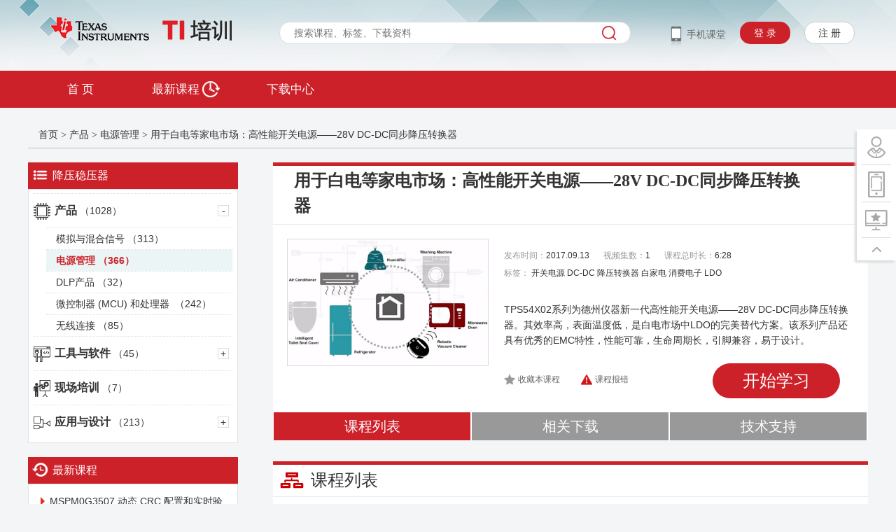

--- FILE ---
content_type: text/html; charset=UTF-8
request_url: https://edu.21ic.com/lesson/1848
body_size: 85244
content:
<!DOCTYPE html>
<html lang="zh-CN">
<head>
    <meta http-equiv="Content-Type" content="text/html; charset=utf-8" />
        <title>用于白电等家电市场：高性能开关电源——28V DC-DC同步降压转换器-降压稳压器 - 德州仪器（TI）官方视频课程培训</title>
    <meta name="keywords" content="用于白电等家电市场：高性能开关电源——28V DC-DC同步降压转换器,开关电源,DC-DC,降压转换器,白家电,消费电子,LDO" />
<meta name="description" content="德州仪器（TI）在线培训中心用于白电等家电市场：高性能开关电源——28V DC-DC同步降压转换器视频教程，TPS54X02系列为德州仪器新一代高性能开关电源——28V DC-DC同步降压转换器。其效率高，表面温度低，是白电市场中LDO的完美替代方案。该系列产品还具有优秀的EMC特性，性能可靠，生命周期长，引脚兼容，易于设计。" />    <script type="text/javascript" src="/js/jquery-1.7.2.min.js"></script>
    <script type="text/javascript" src="/js/jquery.colorbox-min.js"></script>
    <script type="text/javascript" src="/js/js.js"></script>
    <!--[if lte IE 6]>

    <![endif搜索]-->
    <style>
        #nav{position:absolute;z-index:99999;}
        #cboxContent{margin-top:0px;padding:0px;}
        #cboxLoadedContent{border:0px;}
        #sign_success{width:185px;height:100px;margin-top:5px;float:left; display:inline;}
        /*.class_supicon{FILTER: alpha(opacity=20); moz-opacity: 0.2; opacity: 0.2;}*/
        /*
        #cboxTopLeft{}
        #cboxTopCenter{height:40px;background:#CC0000}
        #cboxTopRight{}
        */
    </style>
    <!-- util -->
    <link rel="stylesheet" type="text/css" href="/css/util/core.css"/>
    <script type="text/javascript" src="/js/XYTipsWindow-3.0-dev.js"></script>
    <script type="text/javascript">
        function login(){
            if(arguments.length == 0){
                url = '/loginbox';
            }
            else{
                url = '/loginbox?url='+arguments[0];
            }
            jQuery.colorbox({iframe:true,transition:"none",opacity:0.8,scrolling:false,width:"400px", height:"280px",href:url});
        }
    </script>
    <!--[if IE 6]>
    <script src="/js/DD_belatedPNG_0.0.8a.js" mce_src="/js/DD_belatedPNG_0.0.8a.js"></script>
    <script type="text/javascript">DD_belatedPNG.fix('*');</script>
    <![endif]-->
    <link href="/css/public_neo2017.css" type="text/css" rel="stylesheet" />
    <link href="/css/newlist_neo2017.css" type="text/css" rel="stylesheet" />
    <link type="text/css" rel="stylesheet" href="/css/colorbox.css" />

    <script type="text/javascript">
        $(document).ready(function(){
            //$("#firstpane .menu_body:eq(0)").show();
            $("#firstpane p.menu_head").click(function(){
                $(this).toggleClass("current").next("div.menu_body").slideToggle(300).siblings("div.menu_body").slideUp("slow");
                $(this).siblings().removeClass("current");
                $("html, body").animate({ scrollTop:0},"slow");
            });
            //$("#secondpane .menu_body:eq(0)").show();
            $("#secondpane p.menu_head").mouseover(function(){
                $(this).toggleClass("current").next("div.menu_body").slideDown(500).siblings("div.menu_body").slideUp("slow");
                $(this).siblings().removeClass("current");
            });

        });
    </script>
    <!-- Add IntroJs styles -->
    <link href="/css/introjs.css" rel="stylesheet">
    <script type="text/javascript" src="/js/intro.js"></script>
    <script type="text/javascript" src="/js/slide-nav.js"></script>
    <script type="text/javascript">
        jQuery(function() {
            var ie6 = /msie 6/i.test(navigator.userAgent),
                dv = jQuery('#nav'),
                st;
            dv.attr('otop', dv.offset().top); //存储原来的距离顶部的距离
            jQuery(window).scroll(function() {
                st = Math.max(document.body.scrollTop || document.documentElement.scrollTop);
                if (st >= parseInt(dv.attr('otop'))) {
                    if (ie6) { //IE6不支持fixed属性，所以只能靠设置position为absolute和top实现此效果
                        dv.css({
                            height: "53px",
                            position: 'absolute',
                            zIndex: "999",
                            //top:expression(eval(document.documentElement.scrollTop + 130)),
                            top: st
                        });
                    } else if (dv.css('position') != 'fixed') dv.css({
                        height: "53px",
                        'position': 'fixed',
                        top: 0
                    });
                } else if (dv.css('position') != 'static') {
                    if (ie6) {
                        dv.css({position: 'absolute',zIndex: "99",top: parseInt(dv.attr('otop')) });

                    } else
                        dv.css({
                            'position': 'static'
                        });
                }
            });

        });
        jQuery(function(){jQuery(".login").colorbox({iframe:true,transition:"none",href:"/loginbox",opacity:0.8,scrolling:false,width:"400px", height:"280px"});});
        jQuery(function(){jQuery(".login_ti").colorbox({iframe:true,transition:"none",href:"/Login/loginBox_ti",opacity:0.8,scrolling:false,width:"400px", height:"160px"});});
    </script>
    <script type="text/javascript">
        var bar = function (id,title,num_all,data){
            this.id = '';
            this.title = '';
            this.data = '';
            this.width = 150;
            this.bgimg = '/images/jquery/plan.gif';
            this.speed = 1000;
            this.num_all = 0;
            this.show = function (){
                $("#"+this.id).append("<table style='float:left;' width='"+this.width+"' cellpadding=0 cellspacing=0 border=0></table>")
                var that = this;
                var s_img = [-104,-52,-104,-156,-208];
                var c_img = [-367,-339,-367,-395,-420];
                var e_img = [-130,-78,-130,-182,-234];
                var div;
                $(this.data).each(function(i,n){
                    var bili = (n[1]*100/that.num_all).toFixed(0);
                    var img = parseFloat(bili)*0.96;
                    if(img>0){
                        div = "<div style='width:2%;height:16px;background:url("+that.bgimg+") left "+s_img[i]+"px ;float:left;'></div><div fag='"+img+"' style='width:0%;height:16px;background:url("+that.bgimg+") 0 "+c_img[i]+"px repeat-x ;float:left;'></div><div style='width:2%;height:16px;background:url("+that.bgimg+") right "+e_img[i]+"px ;float:left;'></div>";
                    }
                    else{
                        div='';
                    }
                    $("#"+that.id+" table").append("<tr><td width='100' height='16' style='float:left; background:#fff; border:1px solid #dcdcdc;'>"+div+"</td><td width='50' style='line-height:16px; text-indent:5px;' nowrap >("+bili+"%)</td></tr>")
                })
                this.play();
            }
            this.play = function (){
                var that = this;
                $("#"+this.id+" div").each(function(i,n){
                    if($(n).attr('fag')){
                        $(n).animate( { width: $(n).attr('fag')+'%'}, that.speed)
                    }
                })
            }
        }
    </script>
    <script>
        (function(i,s,o,g,r,a,m){i['GoogleAnalyticsObject']=r;i[r]=i[r]||function(){
            (i[r].q=i[r].q||[]).push(arguments)},i[r].l=1*new Date();a=s.createElement(o),
            m=s.getElementsByTagName(o)[0];a.async=1;a.src=g;m.parentNode.insertBefore(a,m)
        })(window,document,'script','https://www.google-analytics.com/analytics.js','ga');

        ga('create', 'UA-100719111-1', 'auto');
        var dimensionValue = '2026-01-30 16:29:53';
        ga('set', 'dimension2', dimensionValue);
        ga('send', 'pageview','/lesson/1848');

    </script>
    <script type="text/javascript" src="//www.ti.com/assets/js/headerfooter/analytics.js"></script>
</head>
<body>
<div id="header">
    <div class="header_holder">
        <div class="logo">
            <a href="/"><img src="/images_neo2017/logo.png" alt="TI在线培训中心" title="TI在线培训中心" /></a>
        </div>
        <div class="search">
            <script type="text/javascript">
                jQuery(function(){
                    var default_text = '搜索课程、标签、下载资料';
                    if(jQuery('#search').val() == default_text)
                        jQuery("#search").css("color","#999");
                    jQuery("#search").focus(function(){
                        if(jQuery(this).val() == default_text)
                            jQuery(this).val('');
                        jQuery(this).css("color","#333");
                    });
                    jQuery("#search").blur(function(){
                        if(jQuery(this).val() == '')
                        {
                            jQuery(this).val(default_text);
                            jQuery(this).css("color","#999");
                        }
                    });

                });
                function search_validate(){
                    var search=$('#search').val();
                    if(search == '' || search=='搜索课程、标签、下载资料' ){
                        alert('请输入要搜索的内容。');
                        search.focus();
                        return false;
                    }
                    var sform =document.getElementById('sform');
                    sform.submit();
                }
                function regti()
                {
                    Util.Dialog({
                        title : "注册成功",
                        fixed: true,
                        width:"390px",
                        content : "text:<div style='padding:15px;line-height:25px;text-align:center;'>注册成功！恭喜您获得100积分，此积分可用于TI积分商城兑换礼品！学习视频或参加考试还能赚取更多积分哦！到<a href='/Shop' target='_blank' style='color:0084fa'><u>【TI积分商城】</u></a>瞧瞧！</div>",
                        time:20000
                    });
                    return false;
                }
                function loginti()
                {
                    Util.Dialog({
                        title : "登录成功",
                        fixed: true,
                        width:"390px",
                        content : "text:<div style='padding:15px;line-height:25px;text-align:center;'>欢迎来到TI在线培训中心，首次登录赠送您100积分，此积分可用于TI积分商城兑换礼品！学习视频或参加考试还能赚取更多积分哦！到<a href='/Shop' target='_blank' style='color:0084fa'><u>【TI积分商城】</u></a>瞧瞧</div>",
                        time:10000
                    });
                    return false;
                }

                jQuery("#logout").on('click',function(){
                    location.href = '/logout';
                    return;
                    jQuery.ajax({
                        //url:"http://my.21ic.com/logout_www.php?url=https://sso.21ic.com/board/index.php?r=tisso/logout",
                        url:"/logout",
                        dataType: 'jsonp', // Notice! JSONP <-- P (lowercase)
                        success:function(json){
                            // do stuff with json (in this case an array)
                            alert("Success");
                        },
                        error:function(){
                            location.reload();
                        }
                    });

                    jQuery.ajax({
                        url:"https://sso.21ic.com/board/index.php?r=tisso/logout",
                        dataType: 'jsonp', // Notice! JSONP <-- P (lowercase)
                        success:function(json){
                            // do stuff with json (in this case an array)
                            alert("Success");
                        },
                        error:function(){
                            location.reload();
                        }
                    });
                });



            </script>
            <form id="sform" action="/search" method="get">
                <input id="search" class="search_box" name="search" type="text" value="" placeholder="搜索课程、标签、下载资料" />            <!--<button class="search_btn" type="submit">搜索</button>-->
                <a href="javascript:void(0);" class="search_btn" type="submit" onClick="search_validate()">搜索</a>
            </form>
        </div>
        <span class="mobile_btn" id="step1">手机课堂<img class="mobile_code" src="/images_neo2017/mobile_code.png"></span>
                    <a class="login_btn" href="javascript:login();">登 录</a>
            <a class="resign_btn" href="//my.21ic.com/member.php?mod=register&come=edu&referer=">注 册</a>
                        </div>
    <!--2015.11.30 zyf 修改退出-->

    <script type="text/javascript">
        //2016.10.26 zyf添加修改数字
        $(".alertAjaxTop").click(function(){
            var id = $(this).data('id');
            var n = $(".alert_num").first().text();
            var num=parseInt(n)-1;
            if(num==0){
                $(".no_notice").show();
                $(".have_notice").hide();
            }
            $(".alert_num").text(num);
            $("#list_"+id).remove();

        });
        //2016.10.26 zyf添加修改状态
        $(document).on('click','a.alertAjaxTop',function(){

            var _this = $(this);
            var id = _this.data('id');
            jQuery.get( "/Center/statusAjax",{id:id} ,function( rs ) {
                ("#msgbox").empty();
                var box = '';
                if(rs.status==1)
                {
                    _this.removeClass('alertAjaxTop');
                }
            },'json');
        });

        function showmenu1()
        {
            jQuery('#top21').attr('class','top_downone1');
            jQuery('.top_downmenu1').show();
        }
        function hidemenu1()
        {
            jQuery('.top_downmenu1').hide();
            jQuery('#top21').attr('class','');
        }
    </script>
    <script type="text/javascript">
        function showmenu2()
        {
            jQuery('#topti').attr('class','top_downone2');
            jQuery('.top_downmenu2').show();

        }
        function hidemenu2()
        {
            jQuery('.top_downmenu2').hide();
            jQuery('#topti').attr('class','');
        }
    </script>
    <script type="text/javascript">
        function showmenu3()
        {
            jQuery('#toplogin').attr('class','header_login top_downone3');
            jQuery('.top_downmenu3').show();

        }
        function hidemenu3()
        {
            jQuery('.top_downmenu3').hide();
            jQuery('#toplogin').attr('class','header_login');
        }
    </script>
    <script type="text/javascript">
        function showmenu4()
        {
            jQuery('#topuc').attr('class','header_uc top_downone4');
            jQuery('.top_downmenu4').show();
        }
        function hidemenu4()
        {
            jQuery('.top_downmenu4').hide();
            jQuery('#topuc').attr('class','header_uc');
        }
    </script>
    <script type="text/javascript">
        function showmenu5()
        {
            jQuery('#topexam').attr('class','header_exam top_downone5');
            jQuery('.top_downmenu5').show();
        }
        function hidemenu5()
        {
            jQuery('.top_downmenu5').hide();
            jQuery('#topexam').attr('class','header_exam');
        }
    </script>
    <script type="text/javascript">
        function showmenu6()
        {
            jQuery('#topcourse').attr('class','header_course top_downone6');
            jQuery('.top_downmenu6').show();
        }
        function hidemenu6()
        {
            jQuery('.top_downmenu6').hide();
            jQuery('#topcourse').attr('class','header_course');
        }
    </script>
    <script type="text/javascript">
        function showmenu7()
        {
            jQuery('#topnotice').attr('class','header_notice top_downone7');
            jQuery('.top_downmenu7').show();
        }
        function hidemenu7()
        {
            jQuery('.top_downmenu7').hide();
            jQuery('#topnotice').attr('class','header_notice');
        }
    </script>
    <div class="nav" id="nav">
        <ul class="nav_detail">
            <li ><a id="index_nav" class="navone" href="/">首  页</a></li>

            <li class="nav_currentone">
<!--                <a id="mcu_nav" class="navdownone navone" href="/tlist/1">产品<span class="nav_arrow"></span></a>-->

<!--                <div class="nav_downholder" style="display: none;">-->
<!--                    <div class="nav_downbox">-->
<!---->
<!--                        <div class="columnGroup columnGroup1">-->
<!---->
<!--                            <div class="column">-->
<!--                                <ul>-->
<!--                                    --><!---->
<!--                                        <li><a href="/tlist/--><?//=$v['id'];?><!--">--><!--<strong>电源管理</strong>--><!----><?//=$v['name'];?><!----><!--</a></li>-->
<!--                                    --><!--
<!--                                    <li><a href="/tlist/4">逻辑</a></li>-->
<!--                                    <li><a href="/tlist/53">模拟混合信号</a></li>-->
<!--                                    <li><a href="/tlist/439">DLP 产品</a></li>-->
<!--                                    <li><a href="/tlist/467">微控制器(MCU)</a></li>-->
<!--                                    <li><a href="/tlist/502">无线连接</a></li>-->
<!--                                    <li><a href="/tlist/526">非产品</a></li>-->
<!--                                    <li><a href="/tlist/527">处理器</a></li>-->
<!--                                    --><!--                                        <li><a href="/tlist/--><?//=$v['id'];?><!--">--><?//=$v['name'];?><!--</a></li>-->
<!--                                    --><!--                                    <li><a href="/tlist/84"><strong>1111111</strong></a></li>-->
<!--                                </ul>-->
<!--                            </div>-->
<!---->
<!--                        </div>-->
<!--                    </div>-->
<!--                </div>-->
<!--            </li>-->
<!--            <li --><!--class="nav_currentone"--><!--
<!--                <a id="mcu_nav" class="navdownone navone" href="/tlist/2">工具与软件<span class="nav_arrow"></span></a>-->
<!---->
<!--                <div class="nav_downholder" style="display: none;">-->
<!--                    <div class="nav_downbox">-->
<!--                        <div class="columnGroup columnGroup1">-->
<!--                            <div class="column">-->
<!--                                <ul>-->
<!--                                    --><!--                                        <li><a href="/tlist/--><?//=$v['id'];?><!--">--><?//=$v['name'];?><!--</a></li>-->
<!--                                    --><!---->
<!--                                </ul>-->
<!--                            </div>-->
<!--                        </div>-->
<!--                    </div>-->
<!--                </div>-->
<!--            </li>-->
<!--            <li --><!--class="nav_currentone"--><!--
<!--                <a id="mcu_nav" class="navdownone navone" href="/tlist/1144">现场培训<span class="nav_arrow"></span></a>-->
<!---->
<!--            </li>-->
<!--            <li --><!--class="nav_currentone"--><!--
<!--                <a id="mcu_nav" class="navdownone navone" href="/tlist/3">应用与设计<span class="nav_arrow"></span></a>-->
<!---->
<!--                <div class="nav_downholder" style="font-size: 14px; display: none;">-->
<!--                    <div class="nav_downbox">-->
<!---->
<!--                        <div class="columnGroup columnGroup1">-->
<!---->
<!--                            <div class="column">-->
<!--                                <ul>-->
<!--                                    --><!--                                        <li><a href="/tlist/--><?//=$v['id'];?><!--">--><?//=$v['name'];?><!--</a></li>-->
<!--                                    --><!--                                </ul>-->
<!--                            </div>-->
<!---->
<!--                        </div>-->
<!---->
<!--                    </div>-->
<!--                </div>-->
<!--            </li>-->

            <li >
                <a id="new_nav" class="navone" href="/nlesson">最新课程 <img src="/images/icon_newcourse.png" style="margin:0 0 -6px 0;"></a>
                <div class="nav_downholder" style="font-size: 14px; display: none;">
                    <div class="nav_downbox">

                        <div class="columnGroup columnGroup1">

                            <div class="column">
                                <ul>

                                        <li><a href="/nlesson">最新课程</a></li>
                                    <li><a href="/nproduct"><strong>最新产品</strong></a></li>

                                </ul>
                            </div>

                        </div>

                    </div>
                </div>

            </li>
            <!--  <li ><a id="activity_nav" class="navone" href="/activity">活动专区</a></li>-->
            <li ><a id="down_nav" class="navone" href="/down">下载中心</a></li>

            <!--<li >
                <a id="task_nav" class="navone" href="/activity/activity-task">每日任务 <img src="/images/icon_task.png" style="margin:0 0 -6px 0;"></a>

            </li>-->

        </ul>
    </div>
    <script type="text/javascript">
        switch (true){
            default :
                //jQuery("#nav li a").attr("class","navone");
                //jQuery("#nav li a").eq(num).attr("class","navone nav_current");
                jQuery("#labs_nav").attr("class","navone nav_current");
        }
    </script></div>
</div>





<link href="/css/detail_neo2017.css" type="text/css" rel="stylesheet" />

<div class="location">

    <!-- render crumbs block begin  -->
        <a id="List" href="/">首页</a>
<span> &gt; </span><a href="/tlist/1">产品</a>
    <span> &gt; </span><a href="/tlist/156">电源管理</a>
<span> &gt; </span><strong><a href="/lesson/1848">用于白电等家电市场：高性能开关电源——28V DC-DC同步降压转换器</a></strong>    <!-- render crumbs block end -->

</div>

<div id="main">
    <div class="main_left">
                    <!--有分类-->
            <h2 class="neo_left_head neo_leftmenu_head">降压稳压器</h2>

            <!-- render left block begin -->
                        
<ul class="neo_leftmenu_list1" data-cid="156" data-name="降压稳压器">

    
    <!-- 产品分类 begin -->
    <li>
        <span class="parent_sign_span main_button_class">+</span><a  href="/tlist/1" data-id="1"id="sort_1" data-name="产品">产品&nbsp;<span class="paraStatLg">（1028）</span></a>
        
                    <ul>

                <li style="display: none;"><a  href="/tlist/4" data-id="4" data-name="模拟与混合信号">模拟与混合信号&nbsp;<span class="paraStatLg">（313）</span></a></li><li style="display: none;"><a  class="current_neoleftmenu"  href="/tlist/156" data-id="156" data-name="电源管理">电源管理&nbsp;<span class="paraStatLg">（366）</span></a></li><li style="display: none;"><a  href="/tlist/208" data-id="208" data-name="DLP产品">DLP产品&nbsp;<span class="paraStatLg">（32）</span></a></li><li style="display: none;"><a  href="/tlist/217" data-id="217" data-name="微控制器 (MCU) 和处理器 ">微控制器 (MCU) 和处理器 &nbsp;<span class="paraStatLg">（242）</span></a></li><li style="display: none;"><a  href="/tlist/225" data-id="225" data-name="无线连接">无线连接&nbsp;<span class="paraStatLg">（85）</span></a></li>
            </ul>
            </li>
    <!-- 产品分类 end -->

    <!-- 工具与软件分类 begin -->
    <li>
        <span class="parent_sign_span main_button_class">+</span><a  href="/tlist/2" data-id="2"id="sort_2" data-name="工具与软件">工具与软件&nbsp;<span class="paraStatLg">（45）</span></a>
        
                    <ul>

                <li style="display: none;"><a  href="/tlist/235" data-id="235" data-name="设计工具和仿真">设计工具和仿真&nbsp;<span class="paraStatLg">（35）</span></a></li><li style="display: none;"><a  href="/tlist/298" data-id="298" data-name="嵌入式开发">嵌入式开发&nbsp;<span class="paraStatLg">（7）</span></a></li>
            </ul>
            </li>
    <!-- 工具与软件分类 end -->

    <!-- 现场培训分类 begin -->
    <li>
        <a  href="/tlist/1144" data-id="1144"id="sort_1144" data-name="现场培训">现场培训&nbsp;<span class="paraStatLg">（7）</span></a>
        
            </li>
    <!-- 现场培训分类 end -->

    <!-- 应用与设计分类 begin -->
    <li>
        <span class="parent_sign_span main_button_class">+</span><a  href="/tlist/3" data-id="3"id="sort_3" data-name="应用与设计">应用与设计&nbsp;<span class="paraStatLg">（213）</span></a>
        
                    <ul>

                <li style="display: none;"><a  href="/tlist/251" data-id="251" data-name="工业应用">工业应用&nbsp;<span class="paraStatLg">（84）</span></a></li><li style="display: none;"><a  href="/tlist/252" data-id="252" data-name="汽车">汽车&nbsp;<span class="paraStatLg">（77）</span></a></li><li style="display: none;"><a  href="/tlist/253" data-id="253" data-name="通信设备">通信设备&nbsp;<span class="paraStatLg">（3）</span></a></li><li style="display: none;"><a  href="/tlist/254" data-id="254" data-name="个人电子产品">个人电子产品&nbsp;<span class="paraStatLg">（13）</span></a></li><li style="display: none;"><a  href="/tlist/255" data-id="255" data-name="中国新基建 ">中国新基建 &nbsp;<span class="paraStatLg">（28）</span></a></li>
            </ul>
            </li>
    <!-- 应用与设计分类 end -->

</ul>


<script>
    // 列表效果
    function listStyle(_elm) {
        // 被点击的当前元素
        var _current_elm = _elm;

        // 是否已展开
        if (_current_elm.siblings('.parent_sign_span').text() === '-') {
            // 展开被点击元素的父元素与子元素
            _current_elm.siblings('.parent_sign_span').text('+');
            _current_elm.parent('li').find('li').children('.parent_sign_span').text('+');
            _current_elm.parent('li').find('li').hide();
        } else {
            //遍历自己的所有临居，如果临居是开放的，重新调用这个函数
            _current_elm.parent('li').siblings('li').each(function(index,elem){
                if ($(elem).children('.parent_sign_span').text() === '-'){
                    $(elem).children('.parent_sign_span').text('+');
                    $(elem).find('li').children('.parent_sign_span').text('+');
                    $(elem).find('li').hide();
                }
            });

            // 展开被点击元素的父元素与子元素
            _current_elm.parents().show();
            _current_elm.parents('li').children('.parent_sign_span').text('-');
            _current_elm.parents('li').siblings().show();
            _current_elm.parent().children().children().show();

        }
    }

    // 异步加载面包屑
    function getSyncCrumbs(_id){
        var _url = '/tlist/sync/crumbs/' + _id.toString();

        $.ajax({
            type: "GET",
            url: _url,
            success: function (data) {
                $(".location").html(data);
            }
        });
    }

    $(function () {
        listStyle($('.current_neoleftmenu'));

        // span click event
        $(".newlist_left").on('click', '.parent_sign_span', function(){
            listStyle($(this).siblings('a'));
        });

        // span click event
        $(".main_left").on('click', '.parent_sign_span', function(){
            listStyle($(this).siblings('a'));
        });
    });
</script>            <!-- render left block end -->
                <h2 class="neo_left_head neo_leftnew_head">最新课程</h2>
<ul class="neo_leftcourse_list">			
		<li><a href="/lesson/2777">MSPM0G3507 动态 CRC 配置和实时验证</a></li>
			<li><a href="/lesson/2776">视频系列：tiarmclang 编译器</a></li>
			<li><a href="/lesson/2775">汽车应用中的 Jacinto™ 7 处理器</a></li>
			<li><a href="/lesson/2774">可以在 2 分钟内实现无线基础设施应用</a></li>
			<li><a href="/lesson/2773">TI 超声成像系统电源方案介绍</a></li>
			<li><a href="/lesson/2772">TI 连续血糖监测（CGM）方案介绍</a></li>
			<li><a href="/lesson/2771">AI 智能眼镜充电的需求与续航力</a></li>
			<li><a href="/lesson/2770">电动汽车电池管理系统(BMS)设计</a></li>
			<li><a href="/lesson/2769">电动汽车电池管理系统(BMS) 下</a></li>
			<li><a href="/lesson/2768">电动汽车电池管理系统(BMS) 上</a></li>
		</ul>        <h2 class="neo_left_head neo_lefthot_head">热门课程</h2>
<ul class="neo_leftcourse_list">
			<li><a href="/lesson/1882">TI 高精度实验室 – ADC系列视频 </a></li>
				<li><a href="/lesson/2252">TI 高精度实验室-接口</a></li>
				<li><a href="/lesson/1905">TI 高精度实验室系列课程 - 运算放大器</a></li>
				<li><a href="/lesson/2740">EngineerIt 系列课程</a></li>
				<li><a href="/lesson/2705">从零开始学 PSpice® for TI 仿真工具 - 手把手操作实训课程</a></li>
				<li><a href="/lesson/2399">TI 高精度实验室 - 电流检测放大器</a></li>
				<li><a href="/lesson/2765">PFC功率因数校正</a></li>
				<li><a href="/lesson/2369">电源管理设计小贴士</a></li>
				<li><a href="/lesson/2209">TI 高精度实验室 - 磁传感器</a></li>
				<li><a href="/lesson/2680">三种 DC/DC 控制模式的实际比较</a></li>
		</ul>    </div>
    <div class="main_right">
        <h1 class="right_title course_introduce_name">
            <span>用于白电等家电市场：高性能开关电源——28V DC-DC同步降压转换器</span>
                    </h1>
        <div class="class_topintro">
            <div class="class_topintro_img"><img width="286" height="180" src="//edu.21ic.com/uploads/titlepic/12bbfa852942183804c21da077a9bcd0eb666716.jpg" /></div>
            <div class="class_topintro_info">
                <span style="clear:both; display:block; float:left;"></span>
                <span class="topintro_infoone1">发布时间：<strong>2017.09.13</strong></span>

                <span class="topintro_infoone1">视频集数：<strong>1</strong></span>
                <span class="topintro_infoone1">课程总时长：<strong>6:28  </strong></span>
                <span class="topintro_infoone1">标签：<strong>
					                                                <a href="/tag/%E5%BC%80%E5%85%B3%E7%94%B5%E6%BA%90">开关电源</a>
                                                                                                 <a href="/tag/DC-DC">DC-DC</a>
                                                                                                 <a href="/tag/%E9%99%8D%E5%8E%8B%E8%BD%AC%E6%8D%A2%E5%99%A8">降压转换器</a>
                                                                                                 <a href="/tag/%E7%99%BD%E5%AE%B6%E7%94%B5">白家电</a>
                                                                                                 <a href="/tag/%E6%B6%88%E8%B4%B9%E7%94%B5%E5%AD%90">消费电子</a>
                                                                                                 <a href="/tag/LDO">LDO</a>
                                                 				</strong></span>
            </div>
            <p class="class_rightintro_txt"> <span id="hutia">TPS54X02系列为德州仪器新一代高性能开关电源——28V DC-DC同步降压转换器。其效率高，表面温度低，是白电市场中LDO的完美替代方案。该系列产品还具有优秀的EMC特性，性能可靠，生命周期长，引脚兼容，易于设计。</span>  <script>
                    (function(){
                        var o = document.getElementById("hutia");
                        var s = o.innerHTML;
                        var p = document.createElement("span");
                        var n = document.createElement("a");
                        p.innerHTML = s.substring(0,150);
                        n.innerHTML = s.length > 150 ? "...（显示全部 ↓）" : "";
                        n.href = "javascript:;";
                        n.onclick = function(){
                            if (n.innerHTML == "...（显示全部 ↓）"){
                                n.innerHTML = "（收起 ↑）";
                                p.innerHTML = s;
                            }else{
                                n.innerHTML = "...（显示全部 ↓）";
                                p.innerHTML = s.substring(0,150);
                            }
                        }
                        o.innerHTML = "";
                        o.appendChild(p);
                        o.appendChild(n);
                    })();
                </script>  <br><br><a href="/video/2303" class="play_btn">开始学习</a>

                <!--			<script>-->
                <!--				function myFunction()-->
                <!--				{-->
                <!--					x=document.getElementById("lesson_collect");  // 找到元素-->
                <!--					document.getElementById("lesson_collect").innerHTML = '<a href="javascript:;" class="video_collect_btn1" onclick="myFunction1()" title="点击取消">课程已收藏</a>';-->
                <!--				}-->
                <!--				function myFunction1()-->
                <!--				{-->
                <!---->
                <!--					document.getElementById("lesson_collect").innerHTML = '<a href="javascript:;" class="video_collect_btn" onclick="myFunction()">收藏本课程</a>';-->
                <!--				}-->
                </script>
                                <span id="lesson_collect"><a href="javascript:void(0);" id="collect_button" class="video_collect_btn">收藏本课程</a></span>
                                <a href="javascript:error();" class="video_wrong_btn">课程报错</a></p>
                <script type="text/javascript">
                    function showmore(){
                        jQuery('#first').hide();
                        jQuery('#second').show();
                        jQuery('#more').hide();
                    }
                </script>


                <script type="text/javascript">
                    var vid=0;
                    function setinfo(){
                        if($("#info").val() == '请提供浏览器版本、提示内容'){
                            $("#info").val('');
                        }
                    }
                    function error(){
                        var str = '<form method="post" action="/report" id="form1" onSubmit="return ajaxSubmit(this);"><table bgcolor="#ffffff" style="margin:0;padding:0"><tr bgcolor="#cd2129"><td width="371" height="35" colspan="2" style="color:#fff; font-size:16px; padding-left:10px;">课程报错</td><td width="30"><a href="javascript:$.colorbox.close();" style="color:#fff">关闭</a></td></tr><tr><td align="center" colspan="3" >';
                        str += '<textarea id="info" name="info" rows="7" cols="50" style="margin-top:10px; display:inline; padding:5px; font-size:14px;" onclick="setinfo()">请提供浏览器版本、提示内容</textarea><br><input type="submit" style="height:30px; padding:0 15px; line-height:28px; color:#fff; font-weight:bold; cursor:pointer; margin:10px auto; background:#cd2129; border:none; width:100px; font-size:14px;" value="提交" name="">';
                        str += '<input name="_csrf" type="hidden" id="_csrf" value="F9f4INYH8__2E7NrgLuRrBuGoNdGokPHc8RY6Xu8svkn4sFh4mmSyLdD3Cyy8PXvVe7JmzLEAZMShWHQLumFrw=="><input type="hidden" name="type" value="1"><input type="hidden" name="vid" value="'+vid+'"><input type="hidden" name="cid" value="1848"></td></tr></table></form>';
                        $.colorbox({transition:"none",html:str,opacity:0.6});
                    }
                    function ajaxSubmit(frm){
                        var info = $('#info');
                        if(info.val() =='' || info.val() =='请提供浏览器版本、提示内容'){
                            alert('请输入信息。');
                            info.focus();
                            return false;
                        }
                        if(info.val().length >50){
                            alert('输入的字符数不能超过50。');
                            return false;
                        }
                        var dataPara = getFormJson(frm);
                        $.ajax({
                            url: frm.action,
                            type: frm.method,
                            dataType: 'json',
                            data: dataPara,
                            success: resultFn,
                            error: function(xhr, status, error) {  // 添加错误处理
                                console.error('AJAX请求失败:', status, error);
                                console.error('响应内容:', xhr.responseText);
                            },
                            complete: function(xhr, status) {  // 添加完成回调
                                console.log('AJAX请求完成，状态:', status);
                            }
                        });
                        return false;
                    }
                    function resultFn(data){
                        var str = '<table bgcolor="#ffffff" style="margin:0;padding:0"><tr bgcolor="#CC0000"><td width="30" height="28"></td><td width="340"></td><td width="30"><a href="javascript:$.colorbox.close();" style="color:#fff">关闭</a></td></tr><tr><td height="100"></td><td align="center">';
                        if(data.data==1){
                            str += '<font size="5">信息提交成功。</font>';
                        }
                        else{
                            str += '<font size="5">信息提交失败。</font>';
                        }
                        str += '</td><td></td></tr></table>';
                        //$("#cboxClose").delay(3000).on('click');$('#alertDiv').show().delay(2000).hide(0);
                        $.colorbox({transition:"none",html:str,opacity:0.6,onComplete: function() {setTimeout('$.colorbox.close()', 3000);}});
                    }
                    function getFormJson(frm){
                        var o = {};
                        var a = $(frm).serializeArray();
                        $.each(a, function (){
                            if (o[this.name] !== undefined) {
                                if (!o[this.name].push) {
                                    o[this.name] = [o[this.name]];
                                }
                                o[this.name].push(this.value || '');
                            } else {
                                o[this.name] = this.value || '';
                            }
                        });
                        return o;
                    }
                </script>
            </p>
            <ul class="course_quickbtns" id="quick_btn">
                <li class="first_quickbtn"><a href="#videolist-lesson">课程列表</a></li>

                                    <li><a href="#download-lesson">相关下载</a></li>
                                <li><a href="#bbscontent-lesson">技术支持</a></li>
            </ul>
            <!--ul class="course_quickbtns">
                <li class="first_quickbtn"><a href="#right_title1">讲师介绍</a></li>
                <li><a href="#right_title2">课程列表</a></li>
                <li><a href="#right_title3">相关下载</a></li>
                <li class="no_quickbtn"><a href="">跟帖</a></li>
            </ul-->
            <div class="break"></div>
        </div>

        <h3 class="right_title" id=""><img src="/images/iconclass_list.gif" /><span>课程列表</span><a name="videolist-lesson" class="anchor"></a></h3>
        <div class="right_holder">
                                            <ul class="class_list">
                                            <li class="class_listone class_listone_bg" >
                                                                                            <a id="list_2303" href="/video/2303" class="class_listone_classname">
                                                                                                                            用于白电等家电市场：高性能开关电源——28V DC-DC同步降压转换器                                                                                        </dt></a>
                                                                </li>
                                        </ul>
            </div>
            

                        <h3 class="right_title" id=""><img src="/images/icon_related.gif" /><span>相关下载</span><a name="download-lesson" class="anchor"></a></h3>
                <div class="right_holder">
                                                                        <dl class="course_related_download">
                            <dt>相关产品</dt>
                                                                                                            <dd class="course_downloadone" id="course_down">
                            
                            <!--                    --><!--style="display: none;" id="course_downloadone_more"--><!-- id="course_downloadone"--><!-- -->
                                                            <a  data-id ="5856" data-category="1" data-url="https://ssp.21ic.com/c/v3oeg24b?l=http://www.ti.com.cn/product/cn/TPSM84212/description?HQS=corp-otpp-null-training_portal-bti-pp-21ic-cn" data-is_dl="0" href="https://ssp.21ic.com/c/v3oeg24b?l=http://www.ti.com.cn/product/cn/TPSM84212/description?HQS=corp-otpp-null-training_portal-bti-pp-21ic-cn" target="_blank" title="相关产品-TPSM84212 (module)">相关产品-TPSM84212 (module)</a>
                                                        </dd>
                                                                                    <dd class="course_downloadone" id="course_down">
                            
                            <!--                    --><!--style="display: none;" id="course_downloadone_more"--><!-- id="course_downloadone"--><!-- -->
                                                            <a  data-id ="5855" data-category="1" data-url="https://ssp.21ic.com/c/v3oeg24b?l=http://www.ti.com.cn/product/cn/TPSM84205/description?HQS=corp-otpp-null-training_portal-bti-pp-21ic-cn" data-is_dl="0" href="https://ssp.21ic.com/c/v3oeg24b?l=http://www.ti.com.cn/product/cn/TPSM84205/description?HQS=corp-otpp-null-training_portal-bti-pp-21ic-cn" target="_blank" title="相关产品-TPSM84205 (module)">相关产品-TPSM84205 (module)</a>
                                                        </dd>
                                                                                    <dd class="course_downloadone" id="course_down">
                            
                            <!--                    --><!--style="display: none;" id="course_downloadone_more"--><!-- id="course_downloadone"--><!-- -->
                                                            <a  data-id ="5854" data-category="1" data-url="https://ssp.21ic.com/c/v3oeg24b?l=http://www.ti.com.cn/product/cn/TPSM84203/description?HQS=corp-otpp-null-training_portal-bti-pp-21ic-cn" data-is_dl="0" href="https://ssp.21ic.com/c/v3oeg24b?l=http://www.ti.com.cn/product/cn/TPSM84203/description?HQS=corp-otpp-null-training_portal-bti-pp-21ic-cn" target="_blank" title="相关产品-TPSM84203 (module)">相关产品-TPSM84203 (module)</a>
                                                        </dd>
                                                                                    <dd class="course_downloadone" id="course_down">
                            
                            <!--                    --><!--style="display: none;" id="course_downloadone_more"--><!-- id="course_downloadone"--><!-- -->
                                                            <a  data-id ="5853" data-category="1" data-url="https://ssp.21ic.com/c/v3oeg24b?l=http://www.ti.com.cn/product/cn/TPS54308/description?HQS=corp-otpp-null-training_portal-bti-pp-21ic-cn" data-is_dl="0" href="https://ssp.21ic.com/c/v3oeg24b?l=http://www.ti.com.cn/product/cn/TPS54308/description?HQS=corp-otpp-null-training_portal-bti-pp-21ic-cn" target="_blank" title="相关产品-TPS54308 (device)">相关产品-TPS54308 (device)</a>
                                                        </dd>
                                                                                    <dd class="course_downloadone" id="course_down">
                            
                            <!--                    --><!--style="display: none;" id="course_downloadone_more"--><!-- id="course_downloadone"--><!-- -->
                                                            <a  data-id ="5834" data-category="1" data-url="https://ssp.21ic.com/c/v3oeg24b?l=http://www.ti.com.cn/product/cn/TPS54302/description?HQS=corp-otpp-null-training_portal-bti-pp-21ic-cn" data-is_dl="0" href="https://ssp.21ic.com/c/v3oeg24b?l=http://www.ti.com.cn/product/cn/TPS54302/description?HQS=corp-otpp-null-training_portal-bti-pp-21ic-cn" target="_blank" title="相关产品-TPS54302 同步降压转换器评估模块">相关产品-TPS54302 同步降压转换器评估模块</a>
                                                        </dd>
                                                                                    <dd class="course_downloadone" id="course_down">
                            
                            <!--                    --><!--style="display: none;" id="course_downloadone_more"--><!-- id="course_downloadone"--><!-- -->
                                                            <a  data-id ="5833" data-category="1" data-url="https://ssp.21ic.com/c/v3oeg24b?l=http://www.ti.com.cn/product/cn/TPS54202H/description?HQS=corp-otpp-null-training_portal-bti-pp-21ic-cn" data-is_dl="0" href="https://ssp.21ic.com/c/v3oeg24b?l=http://www.ti.com.cn/product/cn/TPS54202H/description?HQS=corp-otpp-null-training_portal-bti-pp-21ic-cn" target="_blank" title="相关产品-TPS54202H 4.5V 至 28V 输入、2A 输出、同步降压电压转换器">相关产品-TPS54202H 4.5V 至 28V 输入、2A 输出、同步降压电压转换器</a>
                                                        </dd>
                                                                                    <dd class="course_downloadone" id="course_down">
                            
                            <!--                    --><!--style="display: none;" id="course_downloadone_more"--><!-- id="course_downloadone"--><!-- -->
                                                            <a  data-id ="5832" data-category="1" data-url="https://ssp.21ic.com/c/v3oeg24b?l=http://www.ti.com.cn/product/cn/TPS54202/description?HQS=corp-otpp-null-training_portal-bti-pp-21ic-cn" data-is_dl="0" href="https://ssp.21ic.com/c/v3oeg24b?l=http://www.ti.com.cn/product/cn/TPS54202/description?HQS=corp-otpp-null-training_portal-bti-pp-21ic-cn" target="_blank" title="相关产品-TPS54202 4.5V 至 28V 输入、2A 输出、同步降压电压转换器">相关产品-TPS54202 4.5V 至 28V 输入、2A 输出、同步降压电压转换器</a>
                                                        </dd>
                        
                        </dl>

                                                                                                <dl class="course_related_download">
                            <dt>EVM板</dt>
                                                                                                            <dd class="course_downloadone" id="course_down">
                            
                            <!--                    --><!--style="display: none;" id="course_downloadone_more"--><!-- id="course_downloadone"--><!-- -->
                                                            <a  data-id ="5840" data-category="2" data-url="https://ssp.21ic.com/c/v3oeg24b?l=http://www.ti.com.cn/tool/cn/tps54302evm-716?HQS=corp-otpp-null-training_portal-bti-pp-21ic-cn" data-is_dl="0" href="https://ssp.21ic.com/c/v3oeg24b?l=http://www.ti.com.cn/tool/cn/tps54302evm-716?HQS=corp-otpp-null-training_portal-bti-pp-21ic-cn" target="_blank" title="相关EVM-TPS54302 同步降压转换器评估模块">相关EVM-TPS54302 同步降压转换器评估模块</a>
                                                        </dd>
                                                                                    <dd class="course_downloadone" id="course_down">
                            
                            <!--                    --><!--style="display: none;" id="course_downloadone_more"--><!-- id="course_downloadone"--><!-- -->
                                                            <a  data-id ="5839" data-category="2" data-url="https://ssp.21ic.com/c/v3oeg24b?l=http://www.ti.com.cn/tool/cn/tps54202hevm-716?HQS=corp-otpp-null-training_portal-bti-pp-21ic-cn" data-is_dl="0" href="https://ssp.21ic.com/c/v3oeg24b?l=http://www.ti.com.cn/tool/cn/tps54202hevm-716?HQS=corp-otpp-null-training_portal-bti-pp-21ic-cn" target="_blank" title="相关EVM-TPS54202H 4.5V 至 28V 输入、2A 输出、同步降压电压转换器">相关EVM-TPS54202H 4.5V 至 28V 输入、2A 输出、同步降压电压转换器</a>
                                                        </dd>
                                                                                    <dd class="course_downloadone" id="course_down">
                            
                            <!--                    --><!--style="display: none;" id="course_downloadone_more"--><!-- id="course_downloadone"--><!-- -->
                                                            <a  data-id ="5838" data-category="2" data-url="https://ssp.21ic.com/c/v3oeg24b?l=http://www.ti.com.cn/tool/cn/tps54202evm-716?HQS=corp-otpp-null-training_portal-bti-pp-21ic-cn" data-is_dl="0" href="https://ssp.21ic.com/c/v3oeg24b?l=http://www.ti.com.cn/tool/cn/tps54202evm-716?HQS=corp-otpp-null-training_portal-bti-pp-21ic-cn" target="_blank" title="相关EVM-TPS54202 4.5V 至 28V 输入、2A 输出、同步降压电压转换器">相关EVM-TPS54202 4.5V 至 28V 输入、2A 输出、同步降压电压转换器</a>
                                                        </dd>
                        
                        </dl>

                                                                                                <dl class="course_related_download">
                            <dt>样片申请</dt>
                                                                                                            <dd class="course_downloadone" id="course_down">
                            
                            <!--                    --><!--style="display: none;" id="course_downloadone_more"--><!-- id="course_downloadone"--><!-- -->
                                                            <a  data-id ="5843" data-category="3" data-url="https://ssp.21ic.com/c/v3oeg24b?l=http://www.ti.com.cn/product/cn/TPS54302/samplebuy?HQS=corp-otpp-null-training_portal-bti-pp-21ic-cn" data-is_dl="0" href="https://ssp.21ic.com/c/v3oeg24b?l=http://www.ti.com.cn/product/cn/TPS54302/samplebuy?HQS=corp-otpp-null-training_portal-bti-pp-21ic-cn" target="_blank" title="样片申请-TPS54302 4.5V 至 28V 输入、3A 输出、EMI 友好型同步降压转换器">样片申请-TPS54302 4.5V 至 28V 输入、3A 输出、EMI 友好型同步降压转换器</a>
                                                        </dd>
                                                                                    <dd class="course_downloadone" id="course_down">
                            
                            <!--                    --><!--style="display: none;" id="course_downloadone_more"--><!-- id="course_downloadone"--><!-- -->
                                                            <a  data-id ="5842" data-category="3" data-url="https://ssp.21ic.com/c/v3oeg24b?l=http://www.ti.com.cn/product/cn/TPS54202H/samplebuy?HQS=corp-otpp-null-training_portal-bti-pp-21ic-cn" data-is_dl="0" href="https://ssp.21ic.com/c/v3oeg24b?l=http://www.ti.com.cn/product/cn/TPS54202H/samplebuy?HQS=corp-otpp-null-training_portal-bti-pp-21ic-cn" target="_blank" title="样片申请-TPS54202H 4.5V 至 28V 输入、2A 输出、同步降压电压转换器">样片申请-TPS54202H 4.5V 至 28V 输入、2A 输出、同步降压电压转换器</a>
                                                        </dd>
                                                                                    <dd class="course_downloadone" id="course_down">
                            
                            <!--                    --><!--style="display: none;" id="course_downloadone_more"--><!-- id="course_downloadone"--><!-- -->
                                                            <a  data-id ="5841" data-category="3" data-url="https://ssp.21ic.com/c/v3oeg24b?l=http://www.ti.com.cn/product/cn/TPS54202/samplebuy?HQS=corp-otpp-null-training_portal-bti-pp-21ic-cn" data-is_dl="0" href="https://ssp.21ic.com/c/v3oeg24b?l=http://www.ti.com.cn/product/cn/TPS54202/samplebuy?HQS=corp-otpp-null-training_portal-bti-pp-21ic-cn" target="_blank" title="样片申请-TPS54202 4.5V 至 28V 输入、2A 输出、同步降压电压转换器">样片申请-TPS54202 4.5V 至 28V 输入、2A 输出、同步降压电压转换器</a>
                                                        </dd>
                        
                        </dl>

                                                                                                <dl class="course_related_download">
                            <dt>相关文档</dt>
                                                                                                            <dd class="course_downloadone" id="course_down">
                            
                            <!--                    --><!--style="display: none;" id="course_downloadone_more"--><!-- id="course_downloadone"--><!-- -->
                                                            <a  data-id ="5850" data-category="4" data-url="https://ssp.21ic.com/c/v3oeg24b?l=http://www.ti.com.cn/cn/lit/ds/symlink/tps54302.pdf?HQS=corp-otpp-null-training_portal-bti-pp-21ic-cn" data-is_dl="0" href="https://ssp.21ic.com/c/v3oeg24b?l=http://www.ti.com.cn/cn/lit/ds/symlink/tps54302.pdf?HQS=corp-otpp-null-training_portal-bti-pp-21ic-cn" target="_blank" title="相关文档-TPS54302 EMI 友好型同步降压转换器">相关文档-TPS54302 EMI 友好型同步降压转换器</a>
                                                        </dd>
                                                                                    <dd class="course_downloadone" id="course_down">
                            
                            <!--                    --><!--style="display: none;" id="course_downloadone_more"--><!-- id="course_downloadone"--><!-- -->
                                                            <a  data-id ="5849" data-category="4" data-url="https://ssp.21ic.com/c/v3oeg24b?l=http://www.ti.com.cn/cn/lit/ds/symlink/tps54202h.pdf?HQS=corp-otpp-null-training_portal-bti-pp-21ic-cn" data-is_dl="0" href="https://ssp.21ic.com/c/v3oeg24b?l=http://www.ti.com.cn/cn/lit/ds/symlink/tps54202h.pdf?HQS=corp-otpp-null-training_portal-bti-pp-21ic-cn" target="_blank" title="相关文档-TPS54202H 4.5V 至 28V 输入、2A 输出、SWIFT™ 同步降压转换器">相关文档-TPS54202H 4.5V 至 28V 输入、2A 输出、SWIFT™ 同步降压转换器</a>
                                                        </dd>
                                                                                    <dd class="course_downloadone" id="course_down">
                            
                            <!--                    --><!--style="display: none;" id="course_downloadone_more"--><!-- id="course_downloadone"--><!-- -->
                                                            <a  data-id ="5848" data-category="4" data-url="https://ssp.21ic.com/c/v3oeg24b?l=http://www.ti.com.cn/cn/lit/ds/symlink/tps54202.pdf?HQS=corp-otpp-null-training_portal-bti-pp-21ic-cn" data-is_dl="0" href="https://ssp.21ic.com/c/v3oeg24b?l=http://www.ti.com.cn/cn/lit/ds/symlink/tps54202.pdf?HQS=corp-otpp-null-training_portal-bti-pp-21ic-cn" target="_blank" title="相关文档-TPS54202 4.5V 至 28V 输入、2A 输出、同步降转换器">相关文档-TPS54202 4.5V 至 28V 输入、2A 输出、同步降转换器</a>
                                                        </dd>
                        
                        </dl>

                                                                                                <dl class="course_related_download">
                            <dt>工具与软件</dt>
                                                                                                            <dd class="course_downloadone" id="course_down">
                            
                            <!--                    --><!--style="display: none;" id="course_downloadone_more"--><!-- id="course_downloadone"--><!-- -->
                                                            <a  data-id ="5837" data-category="5" data-url="https://ssp.21ic.com/c/v3oeg24b?l=http://www.ti.com.cn/product/cn/TPS54302/toolssoftware?HQS=corp-otpp-null-training_portal-bti-pp-21ic-cn" data-is_dl="0" href="https://ssp.21ic.com/c/v3oeg24b?l=http://www.ti.com.cn/product/cn/TPS54302/toolssoftware?HQS=corp-otpp-null-training_portal-bti-pp-21ic-cn" target="_blank" title="工具与软件-TPS54302 同步降压转换器评估模块">工具与软件-TPS54302 同步降压转换器评估模块</a>
                                                        </dd>
                                                                                    <dd class="course_downloadone" id="course_down">
                            
                            <!--                    --><!--style="display: none;" id="course_downloadone_more"--><!-- id="course_downloadone"--><!-- -->
                                                            <a  data-id ="5836" data-category="5" data-url="https://ssp.21ic.com/c/v3oeg24b?l=http://www.ti.com.cn/product/cn/TPS54202H/toolssoftware?HQS=corp-otpp-null-training_portal-bti-pp-21ic-cn" data-is_dl="0" href="https://ssp.21ic.com/c/v3oeg24b?l=http://www.ti.com.cn/product/cn/TPS54202H/toolssoftware?HQS=corp-otpp-null-training_portal-bti-pp-21ic-cn" target="_blank" title="工具与软件-TPS54202H 4.5V 至 28V 输入、2A 输出、同步降压电压转换器">工具与软件-TPS54202H 4.5V 至 28V 输入、2A 输出、同步降压电压转换器</a>
                                                        </dd>
                                                                                    <dd class="course_downloadone" id="course_down">
                            
                            <!--                    --><!--style="display: none;" id="course_downloadone_more"--><!-- id="course_downloadone"--><!-- -->
                                                            <a  data-id ="5835" data-category="5" data-url="https://ssp.21ic.com/c/v3oeg24b?l=http://www.ti.com.cn/product/cn/TPS54202/toolssoftware?HQS=corp-otpp-null-training_portal-bti-pp-21ic-cn" data-is_dl="0" href="https://ssp.21ic.com/c/v3oeg24b?l=http://www.ti.com.cn/product/cn/TPS54202/toolssoftware?HQS=corp-otpp-null-training_portal-bti-pp-21ic-cn" target="_blank" title="工具与软件-TPS54202 4.5V 至 28V 输入、2A 输出、同步降压电压转换器">工具与软件-TPS54202 4.5V 至 28V 输入、2A 输出、同步降压电压转换器</a>
                                                        </dd>
                        
                        </dl>

                                                                                                <dl class="course_related_download">
                            <dt>参考设计</dt>
                                                                                                            <dd class="course_downloadone" id="course_down">
                            
                            <!--                    --><!--style="display: none;" id="course_downloadone_more"--><!-- id="course_downloadone"--><!-- -->
                                                            <a  data-id ="5847" data-category="6" data-url="https://ssp.21ic.com/c/v3oeg24b?l=http://www.ti.com.cn/tool/cn/TIDA-00949?HQS=corp-otpp-null-training_portal-bti-pp-21ic-cn" data-is_dl="0" href="https://ssp.21ic.com/c/v3oeg24b?l=http://www.ti.com.cn/tool/cn/TIDA-00949?HQS=corp-otpp-null-training_portal-bti-pp-21ic-cn" target="_blank" title="参考设计-TIDA 00949 直流/直流模块参考设计">参考设计-TIDA 00949 直流/直流模块参考设计</a>
                                                        </dd>
                                                                                    <dd class="course_downloadone" id="course_down">
                            
                            <!--                    --><!--style="display: none;" id="course_downloadone_more"--><!-- id="course_downloadone"--><!-- -->
                                                            <a  data-id ="5846" data-category="6" data-url="https://ssp.21ic.com/c/v3oeg24b?l=http://www.ti.com.cn/tool/cn/TIDA-00948?HQS=corp-otpp-null-training_portal-bti-pp-21ic-cn" data-is_dl="0" href="https://ssp.21ic.com/c/v3oeg24b?l=http://www.ti.com.cn/tool/cn/TIDA-00948?HQS=corp-otpp-null-training_portal-bti-pp-21ic-cn" target="_blank" title="参考设计-TIDA 00948 直流/直流模块参考设计">参考设计-TIDA 00948 直流/直流模块参考设计</a>
                                                        </dd>
                                                                                    <dd class="course_downloadone" id="course_down">
                            
                            <!--                    --><!--style="display: none;" id="course_downloadone_more"--><!-- id="course_downloadone"--><!-- -->
                                                            <a  data-id ="5845" data-category="6" data-url="https://ssp.21ic.com/c/v3oeg24b?l=http://www.ti.com.cn/tool/cn/TIDA-00947?HQS=corp-otpp-null-training_portal-bti-pp-21ic-cn" data-is_dl="0" href="https://ssp.21ic.com/c/v3oeg24b?l=http://www.ti.com.cn/tool/cn/TIDA-00947?HQS=corp-otpp-null-training_portal-bti-pp-21ic-cn" target="_blank" title="参考设计-TIDA 00947 直流/直流模块参考设计">参考设计-TIDA 00947 直流/直流模块参考设计</a>
                                                        </dd>
                                                                                    <dd class="course_downloadone" id="course_down">
                            
                            <!--                    --><!--style="display: none;" id="course_downloadone_more"--><!-- id="course_downloadone"--><!-- -->
                                                            <a  data-id ="5844" data-category="6" data-url="https://ssp.21ic.com/c/v3oeg24b?l=http://www.ti.com.cn/tool/cn/TIDA-00946?HQS=corp-otpp-null-training_portal-bti-pp-21ic-cn" data-is_dl="0" href="https://ssp.21ic.com/c/v3oeg24b?l=http://www.ti.com.cn/tool/cn/TIDA-00946?HQS=corp-otpp-null-training_portal-bti-pp-21ic-cn" target="_blank" title="参考设计-TIDA 00946 直流/直流模块参考设计">参考设计-TIDA 00946 直流/直流模块参考设计</a>
                                                        </dd>
                        
                        </dl>

                                            
                </div>
                
                                        <h3 class="right_title" id=""><img src="/images/icon_tech.gif"><span>技术支持</span><a name="bbscontent-lesson" class="anchor"></a></h3>
            <div class="right_holder">
                <p class="course_related_techsupport">
                    去<a class="elink_click_left" data-url="https://e2echina.ti.com/" href="https://e2echina.ti.com/" target="_blank" title="TI E2E™ 中文社区">TI E2E™ 中文社区</a>寻找更多
                    <a class="elink_click_right" data-url="https://e2echina.ti.com/support/power-management/f/power-management-forum" href="https://e2echina.ti.com/support/power-management/f/power-management-forum" target="_blank" title="开关电源">开关电源</a>
                    、
                    <a class="elink_click_right" data-url="https://e2echina.ti.com/support/power-management/f/power-management-forum" href="https://e2echina.ti.com/support/power-management/f/power-management-forum" target="_blank" title="DC-DC">DC-DC</a>的相关技术支持
                                    </p>
            </div>


            <div class="break"></div>
                                            <a href="https://bbs.21ic.com/icview-2226000-1-1.html" target="_blank" class="right_talk_holder"><img src="/images_neo2017/icon_talk.png" /><span>已有<strong>4人</strong>参与了讨论</span><span class="right_talk_btn">去论坛跟帖交流</span></a>
                <a name="bbscontent-lesson" class="anchor"></a>
                        <div class="break"></div>
        </div>
        <div class="break"></div>
    </div>
    <script type="text/javascript">
        function login(){
            if(arguments.length == 0){
                url = '/loginbox';
            }
            else{
                url = '/loginbox?url='+arguments[0];
            }
            jQuery.colorbox({iframe:true,transition:"none",opacity:0.8,scrolling:false,width:"400px", height:"280px",href:url});
        }

        $("#collect_button").click(function(){
            var is_login = false;
            //if(!getCookie("www_username")) {
            if(!is_login) {
                login();
                return false;
            }
            $.get('/user/collect?cid=1848&video_id=0', function(result){
                if(result == 1){
                    // alert('123');
                    $("#collect_button").attr('class','video_collect_btn1');
                    $("#collect_button").attr("title","点击取消");
                    $("#collect_button").text("课程已收藏");
                }else{
                    // alert("456");
                    $("#collect_button").attr('class','video_collect_btn');
                    $("#collect_button").text("收藏本课程");
                }


            });
        });

        $("#quick_btn").find('li').on('click', function(e){
            var qhref = $(this).find('a').attr('href');
            //console.log(qhref);
            $("#quick_btn").find('li').each(function(index){
                if(qhref == $(this).find('a').attr('href')){
                    var data = new Object();
                    data.qhref = qhref;
                    data.lesson_id = 1848;
                    data.type  = 1;
                    $.get("/site/click_ajax", data ,function(data){

                    });
                }
                $(this).removeClass();
            });
            $(this).addClass('first_quickbtn');
        });

        $(".course_downloadone").find('a').on('click', function(e){
            var _this = $(this);
            var url = _this.data("url");
            console.log(url);
            _this.attr("href",url);
            //console.info(url);
            var data = new Object();
            data.down_id   = _this.data("id");
            data.lesson_id = 1848;
            data.is_dl     = _this.data('is_dl');
            data.category = _this.data('category');
            data.from_w = 1;
            ga('send', 'event', {
                eventCategory: 'Outbound Link',
                eventAction: 'click',
                eventLabel: url,
                transport: 'beacon'
            });
            $.get("/site/click_down", data ,function(rs){

                if(rs.status==1) {

                    _this.attr("href",url);
                }


            });
        });

        $(".course_section_title>a").toggle(
            function(){
                $(this).parent().parent().children('div').show(500);
                $(this).parent().parent().parent().children('ul').show(500);
            },
            function(){
                $(this).parent().parent().children('div').hide(500);
                $(this).parent().parent().parent().children('ul').hide(500);
            }
        );

        //2019.7.25 zyf E2E 左侧 统计
        $(".elink_click_left").on('click', function(e){
            var _this = $(this);
            var url = _this.data("url");
            var data = new Object();
            data.cid =  1848;
            data.vid = 0;
            data.from_w = 2;
            data.elink = url;
            $.get("/site/click_elink_left", data ,function(rs){

            });
        });

        //2019.7.25 zyf E2E 右侧 统计
        $(".elink_click_right").on('click', function(e){
            var _this = $(this);
            var url = _this.data("url");
            var data = new Object();
            data.cid =  1848;
            data.vid = 0;
            data.from_w = 3;
            data.elink = url;
            $.get("/site/click_elink_right", data ,function(rs){

            });
        });

    </script>

<!--    <iframe marginheight="0" marginwidth="0" frameborder="0" width="1" height="1" scrolling="no" src="https://21ic.antdsp.com/s?m=21ic&c=613-->
<!---->
<!--"></iframe>--><div class="break"></div>
<div id="footer">
    <div class="footer_detail_holder">
        <div class="footer_links">
            <dl>
                <dt>21ic专区</dt>
                <dd><a href="//www.21ic.com" target="_blank">21ic首页</a></dd>
                <dd><a href="//www.21icsearch.com/" target="_blank">21ic器件搜索</a></dd>
                <dd><a href="//dl.21ic.com/" target="_blank">21ic下载中心</a></dd>
                <dd><a href="//bbs.21ic.com/" target="_blank">21ic论坛</a></dd>
                <dd><a href="//project.21ic.com/" target="_blank">21ic项目外包</a></dd>
                <dd><a href="//open.21ic.com/" target="_blank">21ic公开课</a></dd>
            </dl>
            <dl>
                <dt>TI专区</dt>
                <!--<dd><a href="//bbs.21ic.com/ti" target="_blank">TI技术论坛</a></dd>-->
                <dd><a href="http://weibo.com/tisemi" target="_blank">TI官方微博</a></dd>
                <dd><a href="http://www.ti.com.cn" target="_blank">TI官方网站</a></dd>
                <dd><a href="http://www.ti.com.cn/general/cn/docs/buy.tsp?DCMP=TI-cn_Header_Tracking&HQS=v%2583%2bOT%2bhdr_b_buy" target="_blank">TI样片申请</a></dd>
            </dl>
        </div>
        <div class="footer_intro">
            <h3>关于TI在线培训中心</h3>
            <p>TI在线培训中心是TI和21ic电子网联合推出的在线培训项目，旨在让中国工程师更加熟悉TI的产品和服务，为中国培养更多使用TI的嵌入式、模拟和无线产品的电子工程师。平台具有网络教学多媒体视音频互动特色，帮助电子工程师从理论到实践、从基础到核心技术的在线系统学习电子专业知识。</p>
        </div>
        <div class="break"></div>
        <p class="copyrights"><span>&copy;</span> 21IC电子网 2000-<script>document.write(new Date().getFullYear())</script> 版权所有&nbsp;&nbsp;&nbsp;&nbsp;&nbsp;&nbsp;&nbsp;&nbsp;&nbsp;公安部备案号：1101081962&nbsp;&nbsp;&nbsp;&nbsp;&nbsp;&nbsp;&nbsp;&nbsp;ICP许可证号：京ICP证070360号            
        </p>
        <div class="yellow" style="text-align: center;padding: 0 0 30px;">
         <div class="police">
         <a href="http://beian.miit.gov.cn" target="_blank" rel="nofollow" style="color: #fff; margin-right: 5px;">京ICP备11013301号</a>
         <img src="//misc.21ic.com/pub/topbar/images/ghs.png" style="vertical-align: middle; margin-right: 5px;">
         <a target="_blank" href="http://www.beian.gov.cn/portal/registerSystemInfo?recordcode=11010802024343" style="display:inline-block;text-decoration:none;height:20px;line-height:20px;color: #fff;" rel="nofollow">
         <p>京公网安备 11010802024343号</p>
         </a>
         </div> 
         <!-- 京公网安备 11010802024347号  -->
        </div>
    </div>
    <div class="break"></div>
</div>
<div id="rightbar">
    <!--        <a title="签到有礼" href="javascript:;" id="sign_button"></a>
    -->
    <!--<a id="shop" title="积分商城" href="/shop"><img class="shop_m_code" src="/images_neo2017/shop_m_code.png"></a>-->

    <div id="rightbarbox">
<!--        --><!--            <a id="notice" title="站内提醒" href="--><?//=Url::to(['user/notice']);?><!--">--><!----><!--<sup class="header_notice_num have_notice"><span class="alert_num">--><?//=$unread;?><!--</span></sup>--><!--</a>-->
<!--        -->        <a id="ucenter" title="个人中心" href="/user/lesson"></a>
        <a id="xcx_code" title="TI培训小程序" href="javascript:;"><img src="/images_neo2017/ti_miniprogram_code.png" alt="TI培训小程序"></a>
        <!--<a id="foreshow" title="课程预告" href="/foreshow"></a>-->
                    <a id="rightcollect" title="我的收藏">
                            </a>
            <!--<a id="exam" title="参加考试" href="/user"></a>-->
                        <!--<a id="rightspecial" title="最新专题" href="/speciallesson/1882"><img alt="new" style="position:absolute; left:22px; top:-2px;" src="/images_neo2017/icon_new.gif" title="最新课程专题上线，开始学习吧~"></a>-->
<!--            <a id="rightsummit" title="最新专辑" href="/special_summit_meeting">-->
                <!--<img alt="new" style="position:absolute; left:22px; top:-2px;" src="/images_neo2017/icon_new.gif" title="2019 TI FAE峰会专辑上线，开始学习吧~">--></a>
<!--            <a id="rightfunction" title="网站功能介绍"></a>-->
            <a id="gotop" title="回到顶部" href="javascript:void(0)"></a>
    </div>
</div>
<script>
    //  jQuery(function(){jQuery(".recommend_info").find("a").click( function(){return false;} ); });
    jQuery(function(){jQuery(".recommend_info").find("a").removeAttr('target').removeAttr('href')})
    jQuery(function(){jQuery(".recommend_firstinfo").find("a").removeAttr('target').removeAttr('href')})
    jQuery(function(){jQuery(".class_info").find("a").removeAttr('target').removeAttr('href')})
</script>
<!-- <script charset="utf-8" type="text/javascript" src="http://www.ti.com/assets/js/headerfooter/t_analytics.js"></script> -->

<script type="text/javascript">
    var _21icProtocol = (("https:" == document.location.protocol) ? " https://" : " http://");
    document.write(unescape("%3Cscript src='" + _21icProtocol + "tj.21ic.com/sn.js' type='text/javascript'%3E%3C/script%3E"));
</script>
<div style="display:none;">
    <script>
        var _hmt = _hmt || [];
        (function() {
            var hm = document.createElement("script");
            hm.src = "//hm.baidu.com/hm.js?442eaf4de4b4c8644591466ae9d8c6e2";
            var s = document.getElementsByTagName("script")[0];
            s.parentNode.insertBefore(hm, s);
        })();
    </script>


</div>


<script>
    $("#rightcollect").on('click',function (){
        var uid = 0;
        $.ajaxSetup({async : false});
        if(uid == 0){
            login('/');
            isture = false;
            return;
        }
    });
    $("#sign_button").on('click',function (){

        //var uid = 1580448;
        var uid = 0;
        $.ajaxSetup({async : false});

        if(uid == 0){
            login('/');
            isture = false;
            return;
        }else{
            $.get('/site/sign-in', function(result){
                var str = '<table bgcolor="#ffffff" style="margin:0;padding:0"><tr bgcolor="#CC0000"><td width="30" height="28"></td><td width="300"></td><td width="30"><a href="javascript:$.colorbox.close();" style="color:#fff">关闭</a></td></tr><tr><td></td><td height="120" align="center" style="font-size:14px;">';

                if(result.status == 1){
                    $("#sign_button").addClass("have_signed");
                    str += '<p style="font-size:16px; line-height:36px;">签到成功,恭喜您获得 <strong style="color:#cd2129; font-size:18px;">'+result.score+'</strong> 积分</p>可在 <a href="/user/sign-in" style="color:#cd2129; font-size:16px;" target="_blank">签到记录</a> 或 <a href="/activity/sign-in" style="color:#cd2129; font-size:16px;" target="_blank">签到活动</a> 页面查看签到信息';

                }else if(result.status == 2){
                    str += '<span style="font-size:16px; line-height:36px;">您今天需要观看至少一个视频才能签到</span><br>可在 <a href="/user/sign-in" style="color:#cd2129; font-size:16px;" target="_blank">签到记录</a> 或 <a href="/activity/sign-in" style="color:#cd2129; font-size:16px;" target="_blank">签到活动</a> 页面查看签到信息';
                }else if(result.status == 3){
                    str += '<span style="font-size:16px; line-height:36px;">积分已下线</span>';
                }else{
                    str += '<span style="font-size:16px; line-height:36px;">您今日已签到</span><br>可在 <a href="/user/sign-in" style="color:#cd2129; font-size:16px;" target="_blank">签到记录</a> 或 <a href="/activity/sign-in" style="color:#cd2129; font-size:16px;" target="_blank">签到活动</a> 页面查看签到信息';
                    // alert('您已签到，可以前往个人中心或签到页面查看签到信息');

                }
                str += '</td><td></td></tr></table>';
                jQuery.colorbox({transition:"none",html:str,opacity:0.6});
            });
        }




    });

</script>
<script type="text/javascript">


    function setCookie(name,value,expires)
    {
        var Days = expires;
        var exp = new Date();
        exp.setTime(exp.getTime() + Days*24*60*60*1000);
        document.cookie = name + "="+ escape (value) + ";expires=" + exp.toGMTString()+ "; path=/";;
    }

    function getCookie(NameOfCookie)
    {
        if (document.cookie.length > 0) {
            begin = document.cookie.indexOf(NameOfCookie + "=");
            if (begin != -1) {
                begin += NameOfCookie.length + 1;
                end = document.cookie.indexOf(";", begin);
                if (end == -1) end = document.cookie.length;
                return unescape(document.cookie.substring(begin, end));
            }
        }
        return null;
    }

    $("#help").click(function(e){
        setCookie("intro_cookie_index",'',-1);
        location.href = "/";
    });
</script>

    <!---->
<!--    <div style="Z-INDEX: 99998; left:-20px; top: 185px; POSITION: fixed; width: 260px; height: 212px;" id="lovexin1">-->
<!--        <span id="edu_shop"><a style="float: left;" href="//bbs.21ic.com/plugin.php?id=credit_mall:edu" target="_blank"><img src="/images_neo2017/banner_edushop.png" ></a></span>-->
<!--        <img id="closead" vspace="3" height="14" border="0" alt="关闭广告" title="关闭广告" src="/images_neo2017/close_only.gif" style="display: block;background: #f3f5f7; border-radius: 5px; margin-left:180px; cursor: pointer; position: absolute;">-->
<!--    </div>-->

<script>
//    $("#closead").click(function(){
//        //alert(123);die;
//        $('#lovexin1').hide();
//        setCookie("is_close_love",'1',1);
//    });
//    var is_close_love = getCookie('is_close_love');
//    if(is_close_love==1){
//        $("#lovexin1").hide();
//    }
    // 2020.5.10 zyf 添加积分商城点击统计
    $('#edu_shop').on('click',function(){


        $.get('/site/click_edu_shop', function(){

        });
    })
</script>

<script>
    function setCookie(name,value,expires)
    {
        var Days = expires;
        var exp = new Date();
        exp.setTime(exp.getTime() + Days*24*60*60*1000);
        document.cookie = name + "="+ escape (value) + ";expires=" + exp.toGMTString()+ "; path=/";;
    }

    function getCookie(NameOfCookie)
    {
        if (document.cookie.length > 0) {
            begin = document.cookie.indexOf(NameOfCookie + "=");
            if (begin != -1) {
                begin += NameOfCookie.length + 1;
                end = document.cookie.indexOf(";", begin);
                if (end == -1) end = document.cookie.length;
                return unescape(document.cookie.substring(begin, end));
            }
        }
        return null;
    }
</script>
<!-- zyf 2019.2.23 添加功能介绍弹出页面-->
<script type="text/javascript">

    $(document).ready(function() {
        $('#cboxClose').remove();
        $("#rightfunction").colorbox({

            width: "740px",
            height:"589px",
            href:"/activity/video-introduce"

        });
        $('#cboxCloseIntro').click(function(){
            jQuery.colorbox.close();
        });
        $("link").each(function () {
            //var t = Math.random().toFixed(4);
            var t = '20201221'
            if ($(this).attr("src")) {
                var $src = $(this).attr("src");
                $(this).attr("src", $src + "?v=" + t)
            } else if ($(this).attr("href")) {
                var $href = $(this).attr("href");
                $(this).attr("href", $href + "?v=" + t)
            }

        })
    });


</script>
<!-- zyf 2019.2.23 添加功能介绍弹出页面 end-->

<!-- zyf 2019.11.1 添加需要的统计 start-->
<script>
    (function(){
        var bp = document.createElement('script');
        var curProtocol = window.location.protocol.split(':')[0];
        if (curProtocol === 'https'){
            bp.src = 'https://zz.bdstatic.com/linksubmit/push.js';
        }
        else{
            bp.src = 'http://push.zhanzhang.baidu.com/push.js';
        }
        var s = document.getElementsByTagName("script")[0];
        s.parentNode.insertBefore(bp, s);
    })();
</script>



<style>
    #cboxTitle{ display:none!important;}
    #cboxClose{ float: left; text-indent: 0px; padding: 0px 0px 0px 5px; color:#333; border: 1px dotted #333; border-radius: 20px;}
</style>
</body>
</html>


--- FILE ---
content_type: text/css
request_url: https://edu.21ic.com/css/newlist_neo2017.css
body_size: 11485
content:
@charset "utf-8";
/* CSS Document */


body{ background:#fff;}




.newlist_right{ float:right; width:850px;}

.newlist_right_holder{ float:left; width:850px;}

.newlist_title{ float:left; width:850px; height:45px; line-height:45px; font-family:微软雅黑; font-size:2em;}

.newlist_courseone{ float:left; padding-bottom:15px; margin-bottom:15px; width:850px; border-bottom:1px solid #dcdcdc;}

.newlist_courseone dt, .newlist_courseone dd{ float:left;}

.newlist_course_img a{ float:left; border:1px solid #bcbcbc; height:109px; width:173px;}

.newlist_course_img{ position:relative;}

.newlist_course_img a:hover{ border:1px solid #f00;}

.newlist_course_img a img{ height:109px; width:173px;}

.newlist_course_img a sub{ color:#fff; font-size:12px; text-align:center; padding:2px 8px; background:rgba(0, 0, 0, 0.5); border-radius:5px; position:absolute; left:3px; bottom:3px;}

.newlist_course_name{ font-size:16px; width:630px; line-height:24px; margin-left:20px; font-weight:bold;}

.newlist_course_name strong{ color:#c33; font-weight:bold;}

.newlist_course_info{ margin:3px 0 0 20px; color:#999;}

.newlist_course_lastinfo{ 
	width: 420px;
    height: 18px;
    overflow: hidden;
    text-overflow: ellipsis;
    display: -webkit-box;
    -webkit-line-clamp: 1;
    -webkit-box-orient: vertical;
}

.newlist_course_info1{ width:630px;}

.newlist_course_info a{ color:#333;}

.newlist_course_info a:hover{ color:#f00;}

.newlist_course_info strong{ color:#666;}

.newlist_course_info a strong{ color:#c00;}

.newlist_course_txt{ width:630px; line-height:18px; color:#999; margin:8px 0 0 20px; height:54px; overflow:hidden;}

.newlist_more{ float:left; margin:10px 0 20px 0; width:630px; height:32px; line-height:32px; font-size:12px; text-align:center;}

.newlist_more a{ float:left; width:850px; height:32px; background:#e0e0e0; border-bottom:1px solid #dcdcdc;}

.newlist_more a:hover{ background:#f34544; color:#fff!important;}


.newlist_left{ float:left; width:300px;}

.neo_left_head{ width:255px; height:auto; line-height:25px; background-color:#cd2129; font-size:16px; background-repeat:no-repeat; background-position:5px 6px; padding:6px 10px 7px 35px; color:#fff;}

.neo_leftmenu_head{ background-image:url(../images_neo2017/icon_leftcoursemenu.png); background-size: 24px auto;}

.neo_leftmenu_list{ width:298px; background:#fff; border:1px solid #e3e3e3; margin-bottom:20px;}

.neo_leftmenu_list li{ width:298px; height:36px; font-size:16px;}

.neo_leftmenu_list li a{ width:268px; height:36px; line-height:36px; padding-left:30px; display:block;}

.neo_leftmenu_list1{ width:284px; background:#fff; border:1px solid #e3e3e3; margin-bottom:20px; padding:5px 7px;}

.neo_leftmenu_list1 li{ font-size:14px; border-top:1px dotted #e0e0e0; line-height:18px;}

.neo_leftmenu_list1 li span.parent_sign_span:first-child{}

.neo_leftmenu_list1 li a{ display:block; line-height:18px; padding:6px 21px 6px 5px;}

.neo_leftmenu_list1 li li{ margin-left: 18px;}

.neo_leftmenu_list1 li li a{ display:block; line-height:18px; padding-top:6px; padding-bottom:6px; padding-left:14px;}

.neo_leftmenu_list1 li li li a{ display:block; line-height:18px; padding-top:6px; padding-bottom:6px; padding-left:21px;}

.parent_sign_span{ line-height: 14px; border: 1px solid #dcdcdc; width: 14px; float: right; text-align: center; margin: 6px 5px 0 0; cursor:pointer;}

.main_button_class{ margin-top: 16px;}

.neo_leftmenu_list1 li a#sort_1, .neo_leftmenu_list1 li a#sort_2, .neo_leftmenu_list1 li a#sort_1144, .neo_leftmenu_list1 li a#sort_3{ font-size: 16px; font-weight: bold; padding-left: 30px; padding-top: 15px; padding-bottom: 15px;}

.neo_leftmenu_list1 li a#sort_1 .paraStatLg, .neo_leftmenu_list1 li a#sort_2 .paraStatLg, .neo_leftmenu_list1 li a#sort_1144 .paraStatLg, .neo_leftmenu_list1 li a#sort_3 .paraStatLg{ font-size: 14px; font-weight: normal;}

.neo_leftmenu_list1 li a#sort_1{ background:url(../images_neo2017/left_menu_icon1.png) no-repeat 0 0;}

.neo_leftmenu_list1 li a#sort_2{ background:url(../images_neo2017/left_menu_icon2.png) no-repeat 0 0;}

.neo_leftmenu_list1 li a#sort_1144{ background:url(../images_neo2017/left_menu_icon3.png) no-repeat 0 0;}

.neo_leftmenu_list1 li a#sort_3{ background:url(../images_neo2017/left_menu_icon4.png) no-repeat 0 0;}

.neo_leftmenu_list1 li a#sort_1:hover{ background:url(../images_neo2017/left_menu_icon1.png) no-repeat 0 -50px;}

.neo_leftmenu_list1 li a#sort_2:hover{ background:url(../images_neo2017/left_menu_icon2.png) no-repeat 0 -50px;}

.neo_leftmenu_list1 li a#sort_1144:hover{ background:url(../images_neo2017/left_menu_icon3.png) no-repeat 0 -50px;}

.neo_leftmenu_list1 li a#sort_3:hover{ background:url(../images_neo2017/left_menu_icon4.png) no-repeat 0 -50px;}


.current_neoleftmenu{ background:#eaecee; font-weight:bold;}

.neo_leftmenu_list1 .current_neoleftmenu{ background-color:#ebf5f6!important; color:#cd2129; font-weight:bold;}


.neo_leftmenu_list1 .current_neoleftmenu .paraStatLg{ font-weight:bold!important;}

.neo_lefthot_head{ background-image:url(../images_neo2017/icon_lefthotcourse.png); background-size: 24px auto;}

.neo_leftnew_head{ background-image:url(../images_neo2017/icon_leftnewcourse.png); background-size: 24px auto;}


.neo_leftcourse_list{ width:298px; background:#fff; border:1px solid #e3e3e3; margin-bottom:20px; padding-bottom:15px;}

.neo_leftcourse_list li{ width:264px; margin:15px 17px 0;}

.neo_leftcourse_list li a{ width:251px; background:url(../images/download_icon_arrow.gif) no-repeat left 3px; line-height:18px; overflow:hidden; display:block; font-size:14px; padding-left:13px; margin:5px 0;}




.neo_lefttags_head{ background-image:url(../images_neo2017/icon_lefttag.png); background-size: 24px auto;}

.left_tags_detail{ width:284px; padding: 5px 7px; border:1px solid #e3e4e4; background:#fff; margin-bottom: 20px;}

.left_tags_detail ul{ width:284px; overflow:hidden;}

.left_tags_detail ul li{ float:left; height:30px; margin:0 5px 2px 10px;}

.left_tags_detail ul li a{ float:left; height:18px; font-size:14px; padding:6px; line-height:18px;}

.left_tags_detail ul li a:hover{ color:#cd2129; background:#f0f0f0;}




.course_reorder{ float:right; height:26px; line-height:26px; font-size:16px; margin-bottom:19px;}

.course_reorder li{ float:left; margin-right:20px;}

.course_reorder_hot{ padding-left:20px; background:url(../images_neo2017/icon_hot.png) no-repeat 0 0; float:left; color:#999;}

.course_reorder_current .course_reorder_hot, .course_reorder_hot:hover{ color:#cd2129; background-position:0 -26px;}

.course_reorder_down{ float:right; width:16px; height:16px; margin:5px 0; background:url(../images_neo2017/icon_blackdownarrow.png) no-repeat;}

.course_reorder_up{ float:right; width:16px; height:16px; margin:5px 0; background:url(../images_neo2017/icon_blackuparrow.png) no-repeat;}

.course_reorder_time{ padding-left:20px; background:url(../images_neo2017/icon_time.png) no-repeat 0 0; float:left; color:#999;}

.course_reorder_current .course_reorder_time, .course_reorder_time:hover{ color:#119e54; background-position:0 -26px;}









.menu_head{width:278px;height:47px;line-height:47px;padding-left:15px;font-size:18px;color:#fff;cursor:pointer;border:1px solid #e1e1e1;position:relative;margin:0px;background:#999 url(../images/pro_left.png) center right no-repeat;}
.menu_list .current{background:#f34544 url(../images/pro_down.png) center right no-repeat;}
.menu_body{width:293px;height:auto;overflow:hidden;line-height:38px;border-left:1px solid #e1e1e1;backguound:#f9f9f9;border-right:1px solid #e1e1e1;}
.menu_body a{display:block;width:268px;line-height:18px;padding:5px 10px 5px 15px;color:#333;background:#f9f9f9;text-decoration:none;border-bottom:1px solid #e1e1e1;backguound:#f9f9f9; font-size:14px;}
.menu_body a:hover{text-decoration:none;}

.menu_body a.submenu_current{ color:#c33;}

.menu_body a strong{ font-size:12px; margin-left:5px;}



.course_list{ border:1px solid #e1e1e1; width:290px;}

.course_menu_head{ background-image:none; background-color:#f34544; width:275px; border:none;}


dl.course_sort{ border-bottom:1px solid #e1e1e1; padding-bottom:10px; float:left;}

dl.course_sort dt{ font-size:18px; height:24px; line-height:24px; display:block; margin: 10px 0 0 15px; font-weight:bold; clear:both;}

.course_sort1_title{ background-position:0 3px;}

.course_sort2_title{ background-position:0 -61px;}

.course_sort3_title{ background-position:0 -28px;}

dl.course_sort dd{ float:left; width:270px; display:inline; font-size:16px; line-height:24px; margin: 5px 0 0 10px; color:#666;}

dl.course_sort_short dd{ width:125px;}

dl.course_sort dd a{ float:left; color:#333; padding:2px 5px;}

dl.course_sort dd a:hover{ color:#c33;}

.course_currentsort{ border:2px solid #fe8585; border-radius:7px; padding:0 3px!important;}











.subNavBox{ float:left; background:#f9f9f9; width:223px;}
.subNav{ width:208px;height:47px;line-height:47px;padding-left:15px;font-size:18px;color:#fff;cursor:pointer;border:1px solid #e1e1e1;position:relative;margin:0px;background:#999 url(../images/pro_left.png) center right no-repeat;}
.subNav:hover{}
.currentDd{ border-left:1px solid #e1e1e1;}
.currentDt{border-left:1px solid #e1e1e1; background:#f34544 url(../images/pro_down.png) center right no-repeat;}
.navContent{display: none; border-left:solid 1px #e5e3da; border-right:solid 1px #e5e3da;}
.navContent li a{display:block;width:198px;line-height:24px;padding:2px 10px 2px 15px;color:#333;background:#f9f9f9;text-decoration:none;border-bottom:1px solid #e1e1e1;backguound:#f9f9f9; font-size:14px;}
.navContent li a:hover{text-decoration:none;}




.tag_count{ clear:both; float:left; margin:15px 0 15px 10px; font-size:14px;}

.tag_count strong{ color:#c00;}






.industry_banner{ float:left; width:1200px; height:196px;}

.industry_list{ float:left; width:1200px; margin-top:25px;}

.industry_courseone{ float:left; padding-bottom:15px; margin:22px; width:250px; height:360px; border-bottom:1px solid #dcdcdc; background:#fff;}


.industry_list1 .industry_courseone{ height:400px; border-bottom:1px solid #dcdcdc; background:#fff;}


.industry_courseone dt, .industry_courseone dd{ clear:both; float:left;}

.industry_course_img a{ float:left; border:1px solid #bcbcbc; height:156px; width:248px;}

.industry_course_img{}

.industry_course_img a:hover{ border:1px solid #f00;}

.industry_course_img a img{ width:248px; height:156px;}

.industry_course_name{ font-size:16px; width:230px; line-height:24px; margin:15px 10px 5px; font-weight:bold; border-bottom:1px solid #cdc39f; color:#c33; padding:0 0 15px;}

.industry_course_name a{ color:#c33;}

.industry_course_name a:hover{ color:#f00;}

.industry_course_info{ margin:10px 0 0 15px; background:url(../images/download_icon_arrow.gif) no-repeat left 2px; padding-left:12px;}

.industry_course_info a{ color:#333;}

.industry_course_info a:hover{ color:#f00;}






.location_condition{ height:22px; line-height:22px; padding:0 20px 1px 8px!important; font-size:14px; margin:10px 15px 0 0; border:1px dotted #c33; background:url(../images/icon_x.gif) no-repeat right 7px; color:#c33;}

.location_condition:hover{ border:1px solid #c33; color:#c33!important;}




--- FILE ---
content_type: text/css
request_url: https://edu.21ic.com/css/introjs.css
body_size: 12883
content:
.introjs-overlay {
  position: absolute;
  box-sizing: content-box;
  z-index: 999999;
  background-color: #000;
  opacity: 0;
  background: -moz-radial-gradient(center,ellipse cover,rgba(0,0,0,0.4) 0,rgba(0,0,0,0.9) 100%);
  background: -webkit-gradient(radial,center center,0px,center center,100%,color-stop(0%,rgba(0,0,0,0.4)),color-stop(100%,rgba(0,0,0,0.9)));
  background: -webkit-radial-gradient(center,ellipse cover,rgba(0,0,0,0.4) 0,rgba(0,0,0,0.9) 100%);
  background: -o-radial-gradient(center,ellipse cover,rgba(0,0,0,0.4) 0,rgba(0,0,0,0.9) 100%);
  background: -ms-radial-gradient(center,ellipse cover,rgba(0,0,0,0.4) 0,rgba(0,0,0,0.9) 100%);
  background: radial-gradient(center,ellipse cover,rgba(0,0,0,0.4) 0,rgba(0,0,0,0.9) 100%);
  filter: "progid:DXImageTransform.Microsoft.gradient(startColorstr='#66000000',endColorstr='#e6000000',GradientType=1)";
  -ms-filter: "progid:DXImageTransform.Microsoft.Alpha(Opacity=50)";
  filter: alpha(opacity=50);
  -webkit-transition: all 0.3s ease-out;
     -moz-transition: all 0.3s ease-out;
      -ms-transition: all 0.3s ease-out;
       -o-transition: all 0.3s ease-out;
          transition: all 0.3s ease-out;
}

.introjs-fixParent {
  z-index: auto !important;
  opacity: 1.0 !important;
  -webkit-transform: none !important;
     -moz-transform: none !important;
      -ms-transform: none !important;
       -o-transform: none !important;
          transform: none !important;
}

.introjs-showElement,
tr.introjs-showElement > td,
tr.introjs-showElement > th {
  z-index: 9999999 !important;
}

.introjs-disableInteraction {
  z-index: 99999999 !important;
  position: absolute;
  background-color: white;
  opacity: 0;
  filter: alpha(opacity=0);
}

.introjs-relativePosition,
tr.introjs-showElement > td,
tr.introjs-showElement > th {
  position: relative;
}

.introjs-helperLayer {
  box-sizing: content-box;
  position: absolute;
  z-index: 9999998;
  background-color: #FFF;
  background-color: rgba(255,255,255,.9);
  border: 1px solid #777;
  border: 1px solid rgba(0,0,0,.5);
  border-radius: 4px;
  box-shadow: 0 2px 15px rgba(0,0,0,.4);
  -webkit-transition: all 0.3s ease-out;
     -moz-transition: all 0.3s ease-out;
      -ms-transition: all 0.3s ease-out;
       -o-transition: all 0.3s ease-out;
          transition: all 0.3s ease-out;
}

.introjs-tooltipReferenceLayer {
  box-sizing: content-box;
  position: absolute;
  visibility: hidden;
  z-index: 10000000;
  background-color: transparent;
  -webkit-transition: all 0.3s ease-out;
     -moz-transition: all 0.3s ease-out;
      -ms-transition: all 0.3s ease-out;
       -o-transition: all 0.3s ease-out;
          transition: all 0.3s ease-out;
}

.introjs-helperLayer *,
.introjs-helperLayer *:before,
.introjs-helperLayer *:after {
  -webkit-box-sizing: content-box;
     -moz-box-sizing: content-box;
      -ms-box-sizing: content-box;
       -o-box-sizing: content-box;
          box-sizing: content-box;
}

.introjs-helperNumberLayer {
  box-sizing: content-box;
  position: absolute;
  visibility: visible;
  top: -16px;
  left: -16px;
  z-index: 9999999999 !important;
  padding: 2px;
  font-family: Arial, verdana, tahoma;
  font-size: 13px;
  font-weight: bold;
  color: white;
  text-align: center;
  text-shadow: 1px 1px 1px rgba(0,0,0,.3);
  background: #ff3019; /* Old browsers */
  background: -webkit-linear-gradient(top, #ff3019 0%, #cf0404 100%); /* Chrome10+,Safari5.1+ */
  background: -webkit-gradient(linear, left top, left bottom, color-stop(0%, #ff3019), color-stop(100%, #cf0404)); /* Chrome,Safari4+ */
  background:    -moz-linear-gradient(top, #ff3019 0%, #cf0404 100%); /* FF3.6+ */
  background:     -ms-linear-gradient(top, #ff3019 0%, #cf0404 100%); /* IE10+ */
  background:      -o-linear-gradient(top, #ff3019 0%, #cf0404 100%); /* Opera 11.10+ */
  background:         linear-gradient(to bottom, #ff3019 0%, #cf0404 100%);  /* W3C */
  width: 20px;
  height:20px;
  line-height: 20px;
  border: 3px solid white;
  border-radius: 50%;
  filter: "progid:DXImageTransform.Microsoft.gradient(startColorstr='#ff3019', endColorstr='#cf0404', GradientType=0)"; /* IE6-9 */
  filter: "progid:DXImageTransform.Microsoft.Shadow(direction=135, strength=2, color=ff0000)"; /* IE10 text shadows */
  box-shadow: 0 2px 5px rgba(0,0,0,.4);
}

.introjs-arrow {
  border: 5px solid white;
  content:'';
  position: absolute;
}
.introjs-arrow.top {
  top: -10px;
  border-top-color:transparent;
  border-right-color:transparent;
  border-bottom-color:white;
  border-left-color:transparent;
}
.introjs-arrow.top-right {
  top: -10px;
  right: 10px;
  border-top-color:transparent;
  border-right-color:transparent;
  border-bottom-color:white;
  border-left-color:transparent;
}
.introjs-arrow.top-middle {
  top: -10px;
  left: 50%;
  margin-left: -5px;
  border-top-color:transparent;
  border-right-color:transparent;
  border-bottom-color:white;
  border-left-color:transparent;
}
.introjs-arrow.right {
  right: -10px;
  top: 10px;
  border-top-color:transparent;
  border-right-color:transparent;
  border-bottom-color:transparent;
  border-left-color:white;
}
.introjs-arrow.right-bottom {
  bottom:10px;
  right: -10px;
  border-top-color:transparent;
  border-right-color:transparent;
  border-bottom-color:transparent;
  border-left-color:white;
}
.introjs-arrow.bottom {
  bottom: -10px;
  border-top-color:white;
  border-right-color:transparent;
  border-bottom-color:transparent;
  border-left-color:transparent;
}
.introjs-arrow.left {
  left: -10px;
  top: 10px;
  border-top-color:transparent;
  border-right-color:white;
  border-bottom-color:transparent;
  border-left-color:transparent;
}
.introjs-arrow.left-bottom {
  left: -10px;
  bottom:10px;
  border-top-color:transparent;
  border-right-color:white;
  border-bottom-color:transparent;
  border-left-color:transparent;
}

.introjs-tooltip {
  box-sizing: content-box;
  position: absolute;
  visibility: visible;
  padding: 15px 20px;
  background-color: white;
  min-width: 200px;
  max-width: 300px;
  border-radius: 3px;
  box-shadow: 0 1px 10px rgba(0,0,0,.4);
  -webkit-transition: opacity 0.1s ease-out;
     -moz-transition: opacity 0.1s ease-out;
      -ms-transition: opacity 0.1s ease-out;
       -o-transition: opacity 0.1s ease-out;
          transition: opacity 0.1s ease-out;
		  font-size:14px;
}

.introjs-tooltipbuttons {
  text-align: center;
  white-space: nowrap;
}

/*
 Buttons style by http://nicolasgallagher.com/lab/css3-github-buttons/
 Changed by Afshin Mehrabani
*/
.introjs-button {
  box-sizing: content-box;
  position: relative;
  overflow: visible;
  display: inline-block;
  padding: 0.3em 0.8em;
  border: 1px solid #d4d4d4;
  margin: 0;
  text-decoration: none;
  text-shadow: 1px 1px 0 #fff;
  font: 11px/normal sans-serif;
  color: #333;
  white-space: nowrap;
  cursor: pointer;
  outline: none;
  background-color: #ececec;
  background-image: -webkit-gradient(linear, 0 0, 0 100%, from(#f4f4f4), to(#ececec));
  background-image: -moz-linear-gradient(#f4f4f4, #ececec);
  background-image: -o-linear-gradient(#f4f4f4, #ececec);
  background-image: linear-gradient(#f4f4f4, #ececec);
  -webkit-background-clip: padding;
  -moz-background-clip: padding;
  -o-background-clip: padding-box;
  /*background-clip: padding-box;*/ /* commented out due to Opera 11.10 bug */
  -webkit-border-radius: 0.2em;
  -moz-border-radius: 0.2em;
  border-radius: 0.2em;
  /* IE hacks */
  zoom: 1;
  *display: inline;
  margin-top: 10px;
  font-size:14px;
}

.introjs-button:hover {
  border-color: #bcbcbc;
  text-decoration: none;
  box-shadow: 0px 1px 1px #e3e3e3;
}

.introjs-button:focus,
.introjs-button:active {
  background-image: -webkit-gradient(linear, 0 0, 0 100%, from(#ececec), to(#f4f4f4));
  background-image: -moz-linear-gradient(#ececec, #f4f4f4);
  background-image: -o-linear-gradient(#ececec, #f4f4f4);
  background-image: linear-gradient(#ececec, #f4f4f4);
}

/* overrides extra padding on button elements in Firefox */
.introjs-button::-moz-focus-inner {
  padding: 0;
  border: 0;
}

.introjs-skipbutton {
  box-sizing: content-box;
  margin-right: 5px;
  color: #7a7a7a;
}

.introjs-prevbutton {
  -webkit-border-radius: 0.2em 0 0 0.2em;
  -moz-border-radius: 0.2em 0 0 0.2em;
  border-radius: 0.2em 0 0 0.2em;
  border-right: none;
}

.introjs-prevbutton.introjs-fullbutton {
  border: 1px solid #d4d4d4;
  -webkit-border-radius: 0.2em;
  -moz-border-radius: 0.2em;
  border-radius: 0.2em;
}

.introjs-nextbutton {
  -webkit-border-radius: 0 0.2em 0.2em 0;
  -moz-border-radius: 0 0.2em 0.2em 0;
  border-radius: 0 0.2em 0.2em 0;
}

.introjs-nextbutton.introjs-fullbutton {
  -webkit-border-radius: 0.2em;
  -moz-border-radius: 0.2em;
  border-radius: 0.2em;
}

.introjs-disabled, .introjs-disabled:hover, .introjs-disabled:focus {
  color: #9a9a9a;
  border-color: #d4d4d4;
  box-shadow: none;
  cursor: default;
  background-color: #f4f4f4;
  background-image: none;
  text-decoration: none;
}

.introjs-hidden {
     display: none;
}

.introjs-bullets {
  text-align: center;
}
.introjs-bullets ul {
  box-sizing: content-box;
  clear: both;
  margin: 15px auto 0;
  padding: 0;
  display: inline-block;
}
.introjs-bullets ul li {
  box-sizing: content-box;
  list-style: none;
  float: left;
  margin: 0 5px;
}
.introjs-bullets ul li a {
  box-sizing: content-box;
  display: block;
  width: 10px;
  height: 10px;
  background: #ccc;
  border-radius: 10px;
  -moz-border-radius: 10px;
  -webkit-border-radius: 10px;
  text-decoration: none;
  cursor: pointer;
}
.introjs-bullets ul li a:hover {
  background: #999;
}
.introjs-bullets ul li a.active {
  background: #cd2129;
}

.introjs-progress {
  box-sizing: content-box;
  overflow: hidden;
  height: 10px;
  margin: 10px 0 5px 0;
  border-radius: 4px;
  background-color: #ecf0f1
}
.introjs-progressbar {
  box-sizing: content-box;
  float: left;
  width: 0%;
  height: 100%;
  font-size: 10px;
  line-height: 10px;
  text-align: center;
  background-color: #08c;
}

.introjsFloatingElement {
  position: absolute;
  height: 0;
  width: 0;
  left: 50%;
  top: 50%;
}

.introjs-fixedTooltip {
  position: fixed;
}

.introjs-hint {
  box-sizing: content-box;
  position: absolute;
  background: transparent;
  width: 20px;
  height: 15px;
  cursor: pointer;
}
.introjs-hint:focus {
    border: 0;
    outline: 0;
}
.introjs-hidehint {
  display: none;
}

.introjs-fixedhint {
  position: fixed;
}

.introjs-hint:hover > .introjs-hint-pulse {
  border: 5px solid rgba(60, 60, 60, 0.57);
}

.introjs-hint-pulse {
  box-sizing: content-box;
  width: 10px;
  height: 10px;
  border: 5px solid rgba(60, 60, 60, 0.27);
  -webkit-border-radius: 30px;
  -moz-border-radius: 30px;
  border-radius: 30px;
  background-color: rgba(136, 136, 136, 0.24);
  z-index: 10;
  position: absolute;
  -webkit-transition: all 0.2s ease-out;
     -moz-transition: all 0.2s ease-out;
      -ms-transition: all 0.2s ease-out;
       -o-transition: all 0.2s ease-out;
          transition: all 0.2s ease-out;
}
.introjs-hint-no-anim .introjs-hint-dot {
  -webkit-animation: none;
  -moz-animation: none;
  animation: none;
}
.introjs-hint-dot {
  box-sizing: content-box;
  border: 10px solid rgba(146, 146, 146, 0.36);
  background: transparent;
  -webkit-border-radius: 60px;
  -moz-border-radius: 60px;
  border-radius: 60px;
  height: 50px;
  width: 50px;
  -webkit-animation: introjspulse 3s ease-out;
  -moz-animation: introjspulse 3s ease-out;
  animation: introjspulse 3s ease-out;
  -webkit-animation-iteration-count: infinite;
  -moz-animation-iteration-count: infinite;
  animation-iteration-count: infinite;
  position: absolute;
  top: -25px;
  left: -25px;
  z-index: 1;
  opacity: 0;
}

@-moz-keyframes introjspulse {
 0% {
    -moz-transform: scale(0);
    opacity: 0.0;
 }
 25% {
    -moz-transform: scale(0);
    opacity: 0.1;
 }
 50% {
    -moz-transform: scale(0.1);
    opacity: 0.3;
 }
 75% {
    -moz-transform: scale(0.5);
    opacity: 0.5;
 }
 100% {
    -moz-transform: scale(1);
    opacity: 0.0;
 }
}

@-webkit-keyframes introjspulse {
 0% {
    -webkit-transform: scale(0);
    opacity: 0.0;
 }
 25% {
    -webkit-transform: scale(0);
    opacity: 0.1;
 }
 50% {
    -webkit-transform: scale(0.1);
    opacity: 0.3;
 }
 75% {
    -webkit-transform: scale(0.5);
    opacity: 0.5;
 }
 100% {
    -webkit-transform: scale(1);
    opacity: 0.0;
 }
}


--- FILE ---
content_type: text/css
request_url: https://edu.21ic.com/css/detail_neo2017.css
body_size: 64779
content:
@charset "utf-8";
/* CSS Document */





#class_intro_holder{ float:left; width:100%;}

#class_video_holder{ float:left; width:100%; height:auto !important; background:url(../images/video_bg.jpg) repeat-x top left; margin-top:-5px; padding-bottom:40px;}





.class_topintro{ width:850px; background:#fff;}

.class_topintro_img{ float:left; display:inline; width:286px; height:180px; margin:20px 0 0 20px; border:1px solid #dcdcdc;}

.class_topintro_title{ float:right; display:inline; width:650px; margin:35px 30px 0 0;}

.class_topintro_title span{ float:left; font-size:2em; font-weight:bold;}

.class_topintro_title a.class_topintro_title_gift{ font-size:12px; color:#f60; float:left; width:130px; background: url(../images/icon_gift.gif) no-repeat left 1px; padding-left:20px; margin:10px 0 0 20px; height:22px; line-height:22px;}

.class_topintro_title a.class_topintro_title_gift:hover{ color:#f60; text-decoration:underline;}

.location_gift{ position:absolute; right:10px; font-size:14px; font-weight:bold; color:#fc6!important; float:right; width:160px; background: url(../images/icon_gift.png) no-repeat left 1px; padding-left:20px; height:18px; line-height:18px;}

.location_gift:hover{ color:#fc6!important; text-decoration:underline;}

.location_gift1{ position:absolute; right:10px; font-size:14px; font-weight:bold; color:#fc6!important; float:right; width:60px; background: url(../images/icon_gift.png) no-repeat left 1px; padding-left:20px; height:18px; line-height:18px;}

.location_gift1:hover{ color:#fc6!important; text-decoration:underline;}

.class_topintro_info{ float:right; display:inline; width:500px; margin:30px 20px 0 0; line-height:22px;}

.class_topintro_info strong{ font-weight:bold;}

.topintro_infoone{ color:#999; margin-top:3px; width:650px; float:left;}

.topintro_infoone strong{ color:#333; font-weight:normal;}

.topintro_infoone1{ color:#999; margin-top:3px; margin-right:20px; float:left;}

.topintro_infoone1 strong{ color:#333; font-weight:normal;}

.class_topintro_info #first{ display:block; height:65px; overflow:hidden;}


.class_topintro_btns{ float:right; display:inline; width:490px; margin:10px 30px 0 0;}

.class_topintro_btns a:hover{ color:#fff; text-decoration:underline;}


.class_topintro .class_rightintro_txt{ clear:none; float:right; width:500px; line-height:22px; margin:30px 20px 0 0; word-break:break-all; font-size:14px; min-height:66px; overflow:hidden;}



.share_btn{ float:left; width:50px; padding-right:10px; padding-left:0!important; height:24px!important; background:url(../images/icon_share.gif) no-repeat 41px center #c00!important; color:#fff!important; font-size:14px!important; line-height:24px!important; text-align:center; margin:0!important;}

.collect_btn{ float:left; width:50px; padding-right:10px; height:24px; background:url(../images/icon_collect.gif) no-repeat 41px center #c00; color:#fff; font-size:14px; line-height:24px; text-align:center; margin-left:20px;}

.study_num{ float:left; padding:0 10px; height:24px; background:#585858; color:#fff; font-size:14px; line-height:24px; text-align:center; margin-left:20px;}

.play_btn{ float:right; width:182px; height:50px; background:#cd2129; margin-right:20px; border-radius:25px; color:#fff; line-height:50px; font-size:24px; text-align:center;}

.play_btn:hover{ color:#fff; background:#eb151f;}

.activity_btn{ float:right; width:182px; height:54px; background:url(../images/activity_btn.png) no-repeat; text-indent:-9999px; margin-left:20px;}



.exam_btn{ display:block; width:230px; height:50px; background:#cd2129; border-radius:25px; color:#fff; line-height:50px; font-size:24px; text-align:center; margin:0 auto;}

.exam_btn:hover{ color:#fff; background:#eb151f;}




.course_related_download{ float:left; width:828px; background:#fff; border-bottom:1px solid #f9dddd; padding-bottom:15px; margin-left:10px; margin-top:15px;}


.dig-down-holder .course_related_download{ border-bottom:none; padding-bottom:0;}


.course_related_download dt{ width:788px; margin:15px 20px 5px; color:#cd2129; font-size:16px;}

.course_related_download dd{ float:left; width:374px; margin:5px 20px;}

.course_related_download dd a{ width:359px; background:url(/images/download_icon_arrow.gif) no-repeat left 3px; height:18px; line-height:18px; overflow:hidden; display:block; font-size:14px; padding-left:15px; text-overflow: ellipsis; white-space:nowrap;}


.course_related_techsupport{ float:left; width:828px; background:#fff; margin-left:10px; margin-top:15px;}

.course_related_techsupport li{ float:left; width:374px; margin:5px 20px 10px;}


.tie2e_logo{ float: left; margin:20px 30px 0;}

.course_related_techsupport li a{ width:359px; background:url(/images/download_icon_arrow.gif) no-repeat left 3px; height:18px; line-height:18px; overflow:hidden; display:block; font-size:14px; padding-left:15px; text-overflow: ellipsis; white-space:nowrap;}

.course_related_techsupport li a img{ margin-bottom:-3px;}


p.course_related_techsupport{ background:url(/images/download_icon_arrow.gif) no-repeat 20px 3px; height:18px; line-height:18px; overflow:hidden; display:block; font-size:16px; padding-left:35px; margin:  30px 10px 10px;}

p.course_related_techsupport a{ color:#cd2129;}

p.course_related_techsupport a:hover {
    color: #f00;
    text-decoration: underline;
}


.class_video_holder{ width:848px; height:477px; background:#000; border:1px solid #000; border-top:none; margin:0 auto; text-align:center; overflow:hidden; position:relative;}


.class_video_holder2{ width:850px; height:475px; background:url(../images/video_bg2.jpg) no-repeat #000; margin:0 auto; text-align:center;}

.class_video_bottominfo{ width:850px; height:50px; margin:25px 0 10px; text-align:center;}

.class_passrate{ float:left; color:#119e54; padding-left:40px; background:url(../images/icon_exam_rate.png) no-repeat left center; line-height:50px; font-size:16px; margin-left:10px;}

.class_passrate strong{ font-size:16px; font-weight:bold;}

.class_exam_btn{ float:left; width:179px; height:50px; background:#cd2129; color:#fff; line-height:50px; font-size:24px; text-align:center; border-radius:25px; margin-left:20px;}

.class_exam_btn:hover{ color:#fff; background:#eb151f;}

.class_activity_btn{ float:left; width:179px; height:50px; background:url(../images/activity_btn.png) no-repeat; text-indent:-9999px; margin-left:20px;}


.video_wrong_btn{ height:17px; line-height:17px; margin:15px 10px 0 0; background:url(/images_neo2017/icon_wrong.png) no-repeat 0 0; padding-left:20px; float:left; font-size:12px; color:#666; background-size:16px auto;}

.video_wrong_btn:hover{ color:#eb151f!important; background-position:0 -16px;}

#lesson_collect{ margin:15px 30px 0 0; float:left;}

#lesson_collect1{ margin:5px 20px 0 0; float:right;}

.video_collect_btn{ float: left; height:17px; line-height:17px; background:url(/images_neo2017/icon_collect.png) no-repeat 0 0; padding-left:20px; font-size:12px; color:#666; background-size:16px auto;}

.video_collect_btn:hover{ color:#eb151f!important; background-position:0 -16px;}

.video_collect_btn1{ float: left; height:17px; line-height:17px; background:url(/images_neo2017/icon_collect1.png) no-repeat 0 0; padding-left:20px; font-size:12px; color:#eb151f!important; background-size:16px auto;}


.video_mobilewatch{ height:17px; line-height:17px; margin:5px 20px 0 0; background:url(/images_neo2017/icon_qrcode.png) no-repeat 0 0; padding-left:20px; float:right; font-size:12px; color:#666; background-size:17px auto; position:relative; padding-bottom:3px; cursor:pointer;}

.video_mobilewatch:hover{ color:#eb151f!important; background-position:0 -31px;}


.video_mobilewatch .video_qrcode_holder{ display:none; left:-60px; position:absolute; top:20px; z-index:99999999; width:190px; height:185px; background:url(../images_neo2017/video_qrcode_holder.png) no-repeat; padding-top:10px; text-align:center;}

.video_mobilewatch:hover .video_qrcode_holder{ display:block;}

.video_mobilewatch .video_qrcode_holder span{ line-height:26px; font-size:14px; width:150px; color:#333;}

.video_mobilewatch .video_qrcode_holder img{ width:150px; height:150px;}




.main_left{ float:left; width:300px;}

.left_title{ float:left; width:850px; height:45px; background:#fff; line-height:45px; font-family:微软雅黑; font-size:2em; border-top:5px solid #cd2129; border-bottom:1px solid #cd2129; margin-top:30px;}

.left_title_end{ border-top:5px solid #999; border-bottom:1px solid #999;}

.left_title img{ float:left; margin:8px 10px 0 10px;}

.left_title span{ float:left; color:#c33;}

.left_title_end span{ color:#999;}

.left_holder{ float:left; width:850px; background:#fff; border-bottom:1px solid #f6b4b6; padding-bottom:15px;}

.class_list{ clear:both; float:left; width:830px; margin:15px 10px 0 10px;}

.class_list li{ display:block; width:790px; height:32px; overflow:hidden; line-height:32px; background:url(../images/icon_video.png) no-repeat 20px center; padding-left:40px;}

.class_listone_bg{ background:url(../images/icon_video.png) no-repeat 20px center #f6f6f6!important;}


.class_list1{ clear:both; width:740px; margin:15px 10px 0 10px; float:right;}

.class_list1 li{ display:block; width:700px; height:32px; overflow:hidden; line-height:32px; background:url(../images/icon_video.png) no-repeat 20px center; padding-left:40px;}





.tree {
    min-height:20px;
    padding:19px;
    margin-bottom:20px;
}
.tree li {
    list-style-type:none;
    margin:0;
    padding:10px 5px 0 5px;
    position:relative
}
.tree li::before, .tree li::after {
    content:'';
    left:-20px;
    position:absolute;
    right:auto
}
.tree li::before {
    border-left:1px solid #999;
    bottom:50px;
    height:100%;
    top:0;
    width:1px
}
.tree li::after {
    border-top:1px solid #999;
    height:20px;
    top:25px;
    width:25px
}
.tree li span {
    -moz-border-radius:5px;
    -webkit-border-radius:5px;
    border:1px solid #999;
    border-radius:5px;
    display:inline-block;
    padding:3px 8px;
    text-decoration:none
}
.tree li.parent_li>span {
    cursor:pointer
}
.tree>ul>li::before, .tree>ul>li::after {
    border:0
}
.tree li:last-child::before {
    height:25px
}
.tree li.parent_li>span:hover, .tree li.parent_li>span:hover+ul li span {
    background:#eee;
    border:1px solid #94a0b4;
    color:#000
}


.tree ul{ margin:0 0 0 25px;}




.tree_title1{ font-size:16px; font-weight:bold;}

.tree_title2{ font-size:16px;}



.icon-folder-open{ float:left; width:18px; height:16px; background:url(../images/square_remove_16px_1170586_easyicon.net.png) no-repeat left center;}

.icon-minus-sign{ float:left; width:18px; height:16px; background:url(../images/square_remove_16px_1170586_easyicon.net.png) no-repeat left center;}

.icon-plus-sign{ float:left; width:18px; height:16px; background:url(../images/square_add_16px_1170580_easyicon.net.png) no-repeat left center;}

.icon-leaf{ float:left; width:18px; height:16px; background:url(../images/icon_video.png) no-repeat 2px center;}

span.tree_title1 .icon-folder-open, span.tree_title1.icon-plus-sign, span.tree_title2 .icon-minus-sign, span.tree_title2 .icon-plus-sign, span.tree_title2 .icon-leaf{ height:22px;}


.class_listone{ float:left;}

.class_listone_classname{ float:left; width:650px; height:32px; overflow:hidden; font-size:16px;}



.class_list1 .class_listone_classname{ float:left; width:560px; height:32px; overflow:hidden;}


.class_state{ float:right; margin-right:20px; width:60px; padding-left:25px; height:32px; font-size:14px;}

.class_state1{ background:url(../images/icon_class_state1.gif) no-repeat left center; color:#f33;}

.class_state1:hover{ text-decoration:underline; color:#f00;}

.class_state2{ background:url(../images/icon_class_state2.gif) no-repeat left center; color:#f60;}

.class_state2:hover{ text-decoration:underline; color:#f90;}

.class_state3{ background:url(../images/icon_class_state3.gif) no-repeat left center; color:#096;}

.class_state3:hover{ text-decoration:underline; color:#090;}

.class_videostate{ float:left; width:19px; height:19px; margin-top:2px; text-indent:-9999px; overflow:hidden;}

.class_videostate1{ background:url(../images/icon_class_state1.gif) no-repeat;}

.class_videostate2{ background:url(../images/icon_class_state2.gif) no-repeat;}

.class_videostate3{ background:url(../images/icon_class_state3.gif) no-repeat;}


.left_holder_btn{ width:90px; margin:0 auto;}



.hotpost_list{ float:left; width:419px; display:inline; margin:15px 0 0 10px; border-right:1px dashed #eeb8c5;}

.hotpost_list1{ width:410px; margin:15px 10px 0 0; border:none;}

.hotpost_list li{ display:block; width:379px; height:32px; overflow:hidden; line-height:32px; background:url(../images/icon_hotpost.png) no-repeat 20px center; padding-left:40px;}

.hotpost_list1 li{ width:370px;}

.hotpost_listone_bg{ background:url(../images/icon_hotpost.png) no-repeat 20px center #f6f6f6!important;}


.hotpost_listone{ float:left;}

.hotpost_listone_postname{ float:left; width:350px; height:32px; overflow:hidden;}




.right_title_rightinfo{ float:right!important; margin:0 20px 0 0; line-height:45px; font-size:14px;}

.right_title_rightinfo strong{ font-size:16px; color:#c00;;}

.comment_list{ float:left; display:inline; width:780px; margin:15px 0 0 35px;}

.comment_list li{ float:left; width:780px; padding:20px 0 15px 0; margin-bottom:10px; border-bottom:1px dotted #ccc;}

.comment_listone_left{ float:left; width:50px;}

.comment_userhead{ float:left; width:48px; border:1px solid #d1d1d1; border-radius:24px;}

.comment_userhead:hover{ border:1px solid #cd2129;}


.comment_userhead img{ width:48px; height:48px; border-radius:24px; float:left;}

.comment_listone_right{ float:right; width:700px; font-size:14px;}

.comment_title{ display:block; font-size:14px; margin-bottom:5px;}

.comment_txt{ display:block; width:700px; line-height:26px; color:#333; margin-bottom:5px;}

.comment_txt a{ color:#f00; margin-left:5px;}

.comment_username{ float:left; color:#cd2129;}

.comment_time{ float:left; color:#999; margin-left:5px;}

.comment_replytimes{ float:right; color:#999; margin-left:5px;}

.comment_replybtn{ float:right; color:#cd2129;}


.comment_bottom_btns{ float:right;}

.comment_bottom_btn{ float:left; padding:0 10px; height:30px; background:#cd2129; color:#fff; font-size:14px; line-height:30px; text-align:center; margin:20px 20px 0 0;}

.comment_bottom_btn:hover{ color:#fff; background:#eb151f;}


.classlist{ float:left; width:1045px; height:162px;}

.classlist li{ float:left; display:inline; width:175px; height:136px; margin:26px 17px 0 17px; position:relative;}

.class_leftarrow, .class_rightarrow{ float:left; display:inline; margin:70px 26px 0 26px;}


.jcarousel-skin-tango .jcarousel-clip-horizontal{ width:770px!important;}

.classlist_one{ position:relative!important; width:181px!important; margin-right:12px!important;}

.classlist_one .class_img{ border:3px solid #bcbcbc!important; float:left!important; width:175px!important; height:110px!important;}

.classlist_one .class_name{ width:175px!important;}

.classlist_one .class_name1{ width:155px!important; float:right;}

.classlist_one .class_info{ width:181px!important; height:117px!important; top:0!important; left:0!important;}

.classlist_one_current .class_img{ border:3px solid #096!important;}

.class_current_btn{ position:absolute; right:0px; bottom:26px;}

.class_info_btn1{ clear:both; float:left; background:#096; width:62px; height:22px; line-height:22px; text-align:center; font-size:14px; color:#fff; margin:10px 0 0 7px;}

.class_info_btn1:hover{ background:#090; text-decoration:none!important; color:#fff;}






.main_right{ float:right; width:850px;}

.right_title{ float:left; width:850px; height:45px; background:#fff; line-height:45px; font-family:微软雅黑; font-size:2em; border-top:5px solid #cd2129; border-bottom:1px solid #ebebeb; margin-top:30px;}





.course_introduce_name{ margin-top:0; line-height:1.5; padding-bottom:8px; height:auto;}

.course_introduce_name span{ margin-left:30px; font-weight:bold; margin-top:3px; max-width:730px;}

.course_introduce_name a{ font-size: 18px !important;float: right;margin: 10px 20px 0 0;line-height: 24px; background: url(../images_neo2017/lab_icon1.gif) no-repeat left center;padding-left: 26px;color: #cd2129;}

.course_introduce_name a:hover{ text-decoration: underline;}

#bdshare{ margin:-5px 10px 0 15px; float:right;}

#bdshare img {
    border: 0 none;
    cursor: pointer;
    margin: 0;
    padding: 0;	
}

.right_title span{ float:left;}

.right_title img{ float:left; margin:10px 10px 0 10px;}

.right_holder{ float:left; width:850px; background:#fff; padding-bottom:20px;}


.right_holder_empty{ float:left; width:850px; background:#eaecee; height:100px; text-align:center; line-height:100px; color:#999; font-size:20px;}



.course_quickbtns{ width:850px; float:left; clear:both; margin-top:20px;}

.course_quickbtns li{ float:left; width:281px; height:40px; margin:0 1px;}

.course_quickbtns li a{ float:left; width:281px; height:40px; background:#999; font-size:20px; line-height:40px; text-align:center; color:#fff;}


.course_quickbtns li.first_quickbtn a{ background:#cd2129;}

.course_quickbtns li a:hover{ background:#cd2129;}


.course_quickbtns1{ width:850px; float:left; clear:both; margin-top:20px;}

.course_quickbtns1 li{ float:left; width:281px; height:40px; margin:0 1px;}

.course_quickbtns1 li a{ float:left; width:281px; height:40px; background:#999; font-size:20px; line-height:40px; text-align:center; color:#fff;}


.no_quickbtn a{ background:#ccc!important; color:#eee!important; cursor:default;}






.course_video_title{ float:left; width:850px; background:#585858; font-size:20px; padding-bottom:8px; position: relative;}

.course_video_title span{ float:left; margin-left:20px; font-weight:bold; color:#fff; line-height:30px; /*max-width:680px;*/ margin-top:8px;}

.course_video_title #bdshare{ margin:0 10px 0 15px;}


.video_wrong_btn1{ margin:5px 10px 0 0; float: right;}


.btn_gift{ position: absolute; right: 20px; z-index: 1;}




.teacher_infoholder{ float:left; margin:20px 30px 0; display:inline; width:790px; font-size:14px;}

.teacher_img{ float:left; display:inline; width:86px; border:1px solid #dcdcdc; margin:0 15px 5px 0; border-radius:10px;}




.main_title{ float:left; width:1200px; height:45px; background:#fff; line-height:45px; font-family:微软雅黑; font-size:2em;  border-bottom:1px solid #ebebeb; margin-top:30px; padding-top:5px;}

.main_title1{ float:right; width:20%; height:45px; background:#888; line-height:45px; font-size:1.5em;  border-bottom:1px solid #333; margin-top:0; padding-top:0; text-align:left; color:#fff;}

.main_title img{ float:left; margin:10px 10px 0 10px;}

.main_holder{ float:left; width:1200px; background:#fff; padding-bottom:15px;}

.main_holder1{ float:right; width:20%; background:#666; padding-bottom:15px;}

.class_mainintro_title{ width:1130px; line-height:20px; font-weight:bold; margin:15px 0 0 20px;}

.class_mainintro_info{ width:1130px; line-height:20px; margin:15px 0 0 20px; color:#999;}

.class_mainintro_info strong{ color:#333;}

.class_mainintro_txt{ width:1130px; line-height:20px; margin:15px 0 0 20px;}

.main_holder1 .class_mainintro_txt{ width:220px; line-height:20px; margin:15px 0 0 10px;}

.class_video_bottominfo1{ clear:both; width:179px; height:50px; margin:25px auto;}

.class_play_btn{ float:right; width:179px; height:50px; background:url(../images/play_btn.png) no-repeat; text-indent:-9999px;}






.class_rightintro_title{ width:810px; line-height:24px; font-size:16px; margin:15px 0 0 20px;}

.class_rightintro_info{ width:810px; line-height:20px; margin:15px 0 0 20px; color:#999;}

.class_rightintro_info strong{ color:#333;}

.class_rightintro_txt{ clear:both; float:left; width:810px; line-height:20px; margin:15px 20px 0; word-break:break-all; font-size:14px;}









.main_exam{ margin-top:0!important;}

.exam_title{ margin-top:0;}






.exam_title_name{ float:left;}

.exam_title_num{ float:left; font-size:14px; color:#666; margin-left:20px; font-weight:normal;}

.answer_time{ float:right; color:#666; margin:20px 30px 0 0;}

.test_left_box{ width:728px; margin:10px auto;}

.test_one{ clear:both; float:left; display:inline; width:750px; border-bottom:1px dashed #ebebeb; padding-bottom:20px; margin:30px 0 0 30px; line-height:26px;}

.test_one dt{ padding-bottom:10px;}

.test_one dt strong{ float:left; font-size:1.3em; color:#fff; background:#ee4f4c; padding:2px 10px;}

.test_one dt span{ float:right; width:650px; margin-bottom:10px;}

.test_one dd{ clear:both; width:650px; float:right;}

.test_one dd label{ float:left; width:40px; font-size:14px;}

.test_one dd input{ margin:3px 7px 0 0;}

.test_one dd span{ float:right; width:600px; margin-bottom:5px;}

.test_button{ clear:both; width:179px; height:50px; margin:20px auto 30px auto;}

.test_button input{ display:block; width:179px; height:50px; background:url(../images/exam_btn_submit.jpg) no-repeat; border:none; text-indent:-9999px; overflow:hidden;}





.exam_title_name strong{ color:#c00;}






.main_usercenter{ background:#fff; width:1200px; margin:20px auto; padding-bottom:20px;}

.usercenter_title{ margin-top:0; width:1200px;}

.main_usercenter_holder{ background:#fff; float:left; width:1200px; padding-bottom:20px;}


.usercenter_right{ float:right; width:800px; display:inline; margin:20px 20px 0 0; overflow:hidden;}

.uc_formlist_title{ line-height:36px; height:36px; width:800px; float:left; border-bottom:1px solid #da3434;}

.uc_formlist_title span{ font-size:1.5em; float:left; padding-left:20px; background:url(../images/icon_dot2.gif) no-repeat left center; margin-left:5px; color:#c33; font-family:微软雅黑;}

.uc_formlist_title a{ font-size:12px; padding-right:5px; float:right; font-family:宋体;}

.uc_formlist_title a:hover{ color:#f00;}

.uc_formlist{ clear:both; float:left; width:800px;}

.uc_formlist dt{ width:800px; height:36px; background-color:#da3434; line-height:36px; color:#fff; font-weight:bold; font-size:14px;}

.uc_formlist dd{ width:800px; height:38px; border-bottom:1px solid #ddd; line-height:38px; overflow:hidden;}






.uc_formlist dd.uc_formlistone_bg{ background-color:#fafafa;}

.uc_formlist .uc_formlistone_380{ float:left; width:380px; text-align:left; margin-left:15px; height:38px;}

.uc_formlist .uc_formlistone_350{ float:left; width:350px; text-align:left; margin-left:15px; height:38px;}

.uc_formlist .uc_formlistone_300{ float:left; width:300px; text-align:left; margin-left:15px; height:38px; overflow:hidden;}

.uc_formlist .uc_formlistone_270{ float:left; width:270px; text-align:left; margin-left:15px; height:38px; overflow:hidden;}

.uc_formlist .uc_formlistone_220{ float:left; width:195px; text-align:center; margin-left:25px;}

.uc_formlist .uc_formlistone_210{ float:left; width:210px; text-align:left; margin-left:15px; height:38px; overflow:hidden;}

.uc_formlist .uc_formlistone_205{ float:left; width:205px; text-align:left; margin-left:15px; height:38px; overflow:hidden;}

.uc_formlist .uc_formlistone_200{ float:left; width:200px; text-align:left; margin-left:15px; height:38px; overflow:hidden;}

.uc_formlist .uc_formlistone_180{ float:left; width:155px; text-align:center; margin-left:25px;}

.uc_formlist .uc_formlistone_150{ float:left; width:155px; text-align:left; margin-left:15px;}


.uc_formlist .uc_formlistone_140{ float:left; width:140px; text-align:center; margin-left:10px;}


.uc_formlist .uc_formlistone_130{ float:left; width:120px; text-align:center; margin-left:10px;}

.uc_formlist .uc_formlistone_120{ float:left; width:120px; text-align:center; margin-left:10px;}

.uc_formlist .uc_formlistone_100{ float:left; width:100px; text-align:center; margin-left:10px;}

.uc_formlist .uc_formlistone_80{ float:left; width:80px; text-align:center; margin-left:10px;}


.uc_formlist .uc_formlistone_75{ float:left; width:75px; text-align:center; margin-left:10px;}

.uc_formlist .uc_formlistone_70{ float:left; width:70px; text-align:center; margin-left:10px;}


.uc_formlist .uc_formlistone_60{ float:left; width:60px; text-align:center; margin-left:10px;}

.uc_formlist .uc_formlistone_40{ float:left; width:40px; text-align:center; margin-left:10px;}

.uc_formlist .uc_formlistone_50{ float:left; width:50px; text-align:center; margin-left:10px;}

.uc_formlist .uc_formlistone_100{ float:left; width:100px; text-align:center; margin-left:10px;}

.uc_formlist_noticelist dd{ height:auto;}

.uc_formlistone_noticetitle{ line-height:18px; padding:10px 0; height:auto!important;}



.uc_formlistone_noticestate a{ display:block; height:24px; width:24px; margin:5px 0 0 8px;}


.uc_formlistone_noticestate a img{}

.uc_formlistone_noticetime{ color:#999;}

.uc_formlist_noticelist .top_exam_btn{ margin-top:7px;}


.uc_formlist dd .uc_formlistone_redtxt{ color:#c33;}

.uc_formlist dd .uc_formlistone_greentxt{ color:#090;}

.uc_formlist dd .uc_formlistone_graytxt{ color:#999;}

.uc_formlist dd a:hover{ color:#f00;}

.uc_formlist dd .uc_formlistone_classname{ font-size:14px;}

.uc_formlist dd .uc_formlistone_bigtxt{ font-size:16px; font-weight:bold;}



.uc_formlist dd .uc_exchangeway strong{ color:#c33; font-weight:bold;}



.class_progress_line{ padding:1px; float:left; width:93px; margin-top:10px; height:16px;}

.class_progress_txt{ float:right; width:60px;}

.class_progress_lineleft{ width:3px;height:16px;background:url(../images/jquery/plan.gif) 0px -104px ;float:left;}

.class_progress_linemiddle{ height: 16px; background: url(../images/jquery/plan.gif) repeat-x scroll 0px -367px transparent; float: left;}

.class_progress_lineright{width:3px;height:16px;background:url(../images/jquery/plan.gif) 0px -130px; float:left;}

.class_progress_line1 .class_progress_lineleft{ background:url(../images/jquery/plan.gif) 0px -260px;}

.class_progress_line1 .class_progress_linemiddle{ background: url(../images/jquery/plan.gif) repeat-x scroll 0px -447px transparent;}

.class_progress_line1 .class_progress_lineright{ background:url(../images/jquery/plan.gif) 0px -286px;}

.uc_btn{ display:block; margin:7px auto 0 auto; width:50px; text-align:center; height:22px; line-height:22px; padding:0 10px; overflow:hidden;}

.uc_btn1{ width:70px;}

.uc_btn2{ width:80px;}

.uc_btn3{ width:60px;}

.goods_reason{ color:#999; line-height:20px; width:100px; display:block; text-align: left; margin-top: 20px;}

.btn_red{ border:1px solid #f00; color:#f00; background:url(../images/btn_redbg.gif) repeat-x;}

.btn_red:hover{ border:1px solid #f60; color:#f60!important;}

.btn_blue{ border:1px solid #06f; color:#06f; background:url(../images/btn_bluebg.gif) repeat-x;}

.btn_blue:hover{ border:1px solid #09f; color:#09f!important;}

.btn_green{ border:1px solid #096; color:#096; background:url(../images/btn_greenbg.gif) repeat-x;}

.btn_green:hover{ border:1px solid #0b0; color:#0b0!important;}

.btn_gray{ border:1px solid #999; color:#999; background:url(../images/btn_graybg.gif) repeat-x;}




.uc_detailbox{ float:left; width:800px;}

.formtable{ clear:both; display:inline; float:left; margin:20px 0 10px 20px; width: 760px;}

.formtable th{ padding:11px 10px; text-align:right; vertical-align:top; width:100px;}

.formtable th a{ font-weight:400; text-decoration:underline;}

.formtable td{ padding:5px 2px;}

.formtable .sep_space th{ height:40px;}

.formtable .txt{ width:270px; height:26px; padding:0 5px;}

.formtable .txtarea{ border-top-color:#ccc; float:left; height:60px; margin:-1px 8px 0 0; width:270px;}

.formtable .bt{ color:#c33; font-size:1.5em; font-weight:bold; margin:3px 0 0 5px;}

.uc_infoform_borderholder{ border-bottom:1px dashed #dcdcdc;}



.uc_formlist1 dd{ height:80px; padding-top:10px; padding-bottom:10px; line-height:80px; overflow:hidden;}

.uc_productimg{ float:left; margin-top:4px; width:70px; height:70px; border:1px solid #999;}

.uc_productimg:hover{ border:1px solid #f00;}

.uc_productimg img{ width:70px; height:70px;}

.uc_productname{ float:left; margin-left:10px; width:258px; vertical-align:}

.uc_formlist1 dd span.uc_formlistone_300{ height:80px;}

.uc_formlist1 .uc_btn{ margin-top:28px; cursor:pointer;}

.uc_formlist1 .btn_red:hover{ border:1px solid #f00; color:#f00!important; background:url(../images/btn_redbg.gif) repeat-x;}

.uc_formlist1 .btn_green:hover{ border:1px solid #090; color:#090!important; background:url(../images/btn_greenbg.gif) repeat-x;}

.uc_formlist1 .uc_formlistone_200{ text-align:center; margin-left:10px;}

.uc_formlist1 .uc_formlistone_80{ margin-left:0;}

.uc_formlist1 .uc_formlistone_130{ margin-left:0;}


.uc_formlist_title1{ margin-top:20px;}

.uc_formlist_title1 .more_change{ float:right; margin:10px 10px 0 0; height:20px; line-height:20px; background:url(../images/icon_change.gif) no-repeat right center; padding-right:20px;}

.uc_formlist_title1 .more_change:hover{ color:#08c;}

.uc_formlist_title1 strong{ float:left; margin-left:20px;}

.guess_ulike{ float:left; width:813px;}

.guess_ulike li{ float:left; display:inline; width:175px; height:136px; margin:26px 13px 0 13px; position:relative; overflow:hidden;}

.recommend_newlesson1{ width:225px; height:34px; position:absolute; z-index:5; top:0; left:115px;}

.recommend_newlesson1 a{ display:block; width:225px; height:34px; background:url(../images/newlesson_bg.png) no-repeat; overflow:hidden; text-indent:-9999px;}



.uc_formlist2 .uc_formlistone_200{ text-align:center; margin-left:10px;}

.uc_formlist2 .uc_formlistone_80{ margin-left:0;}

.uc_formlist2 .uc_formlistone_130{ margin-left:0;}


.uc_productname1{ float:left; margin-left:0;}


.uc_formlist_title2{ height:50px; width:800px; float:left;}

.uc_tabtitle{ width:800px; height:50px; background:url(../images/download_title_bg.gif) repeat-x left 33px;}

.uc_tabtitle li{ float:left; width:140px; height:45px; text-align:center; line-height:36px; padding-bottom:5px; font-size:1.5em; font-family:微软雅黑;}

.uc_tabtitle li a{ color:#666; float:left; width:140px; height:45px; padding-right:0;}

.uc_tabtitle li a:hover{ color:#c33;}

.uc_tabtitle_current{ background:url(../images/uc_title_current.gif) no-repeat bottom; color:#cd2129!important;}





.search_left{ float:left; width:920px;}

.search_list_holder{ float:left; width:920px;}

.search_title{ float:left; height:45px; line-height:45px; font-family:微软雅黑; font-size:2em;}

.search_list_holder .course_reorder{ margin-top: 15px; margin-bottom: 0;}

.search_classone{ float:left; padding:20px 0 15px 0; width:920px; border-bottom:1px solid #dcdcdc;}

.search_classone dt, .search_classone dd{ float:left;}

.search_class_img a{ float:left; border:1px solid #bcbcbc; height:109px; width:173px;}

.search_class_img a:hover{ border:1px solid #f00;}

.search_class_img a img{ height:109px; width:173px;}

.search_class_name{ font-size:16px; width:700px; line-height:24px; margin-left:20px; font-weight:bold;}

.search_class_name strong{ color:#c33; font-weight:bold;}

.search_class_info{ margin:3px 0 0 20px; color:#999;}

.search_class_info1{ width:700px;}

.search_class_info a{ color:#333;}

.search_class_info a:hover{ color:#f00;}

.search_class_info strong{ color:#666;}

.search_class_txt{ width:700px; line-height:18px; color:#999; margin:8px 0 0 20px; height:36px; overflow:hidden;}

.search_more{ float:left; margin:10px 0 20px 0; width:700px; height:32px; line-height:32px; font-size:12px; text-align:center;}

.search_more a{ float:left; width:920px; height:32px; background:#e0e0e0; border-bottom:1px solid #dcdcdc;}

.search_more a:hover{ background:#f34544; color:#fff!important;}

.search_dataone{ float:left; padding:20px 0 15px 0; width:920px; border-bottom:1px solid #dcdcdc;}

.search_dataone dt, .search_dataone dd{ float:left;}

.search_data_name{ font-size:16px; width:920px; line-height:24px; font-weight:bold;}

.search_data_name strong{ color:#c33; font-weight:bold;}

.search_data_info{ margin:5px 0 0 0; width:150px; color:#999;}

.search_data_info1{ width:500px;}

.search_data_info strong{ color:#666;}



.search_right{ float:right; width:220px; background:#fff; padding-bottom:10px;}

.search_right_titlelist{ float:left; width:220px;}

.search_right_titlelist li{ float:left; width:220px; font-size:1.5em; font-family:微软雅黑; line-height:45px;}

.search_right_titlelist li a, .search_right_titlelist li span{ float:left; padding-left:20px; width:200px; height:45px;}

.search_right_titlelist li a:hover{ background:#e0e0e0;}

.search_right_titlelist li strong{ color:#777;}

.search_right_title{ color:#fff!important; background:#cd2129;}

.search_right_title a{ color:#fff!important;}

.search_right_title strong{ color:#fff!important;}

.search_right_classlist{ float:left; display:inline; width:180px; border-top:1px solid #dcdcdc; margin:20px 0 0 20px;}

.search_right_classlisttitle{ float:left; margin:10px 0 0 0; color:#c33; width:180px; font-size:16px; font-weight:bold; border-bottom:1px dashed #dcdcdc;}

.search_class_menu{ float:left; width:180px; margin:10px 0;}

.search_class_menu dt{ float:left; width:180px; font-size:14px; font-weight:bold; line-height:36px;}

.search_class_menu dd{ float:left; width:180px; line-height:30px; border-bottom:1px dashed #dcdcdc;}

.search_class_menu dd a{ color:#666;}

.search_class_menu dd a:hover{ color:#f00;}


.search_noresult_holder{ height:300px;}

.search_noresult_title{ width:250px; height:180px; line-height:180px; padding-left:150px; margin:100px auto 0 auto; background:url(../images/icon_noresult.png) no-repeat left 40px; font-family:微软雅黑; font-size:2em; color:#999; font-weight:normal;}



.search_nocontent{ border:1px dashed #ccc; color:#999; float:left; font-family:微软雅黑; font-size:1.5em; font-weight:normal; height:50px; line-height:50px; margin-bottom:20px; text-align:center; width:918px;}







.activity_one{ float:left; display:inline; padding:30px 0 25px 0; width:1100px; border-bottom:1px solid #dcdcdc; margin-left:50px;}

.activity_one dt, .activity_one dd{ float:left;}

.activity_img a{ float:left; border:1px solid #dcdcdc; width:400px;}

.activity_img a:hover{ border:1px solid #cd2129;}

.main_usercenter_end .activity_img a{ opacity:0.5;}

.main_usercenter_end .activity_img a:hover{ opacity:1;}

.activity_img a img{  width:400px; float:left;}

.activity_name{ font-family:微软雅黑; font-size:20px; width:660px; line-height:24px; margin-left:30px;}

.activity_name a{ color:#cd2129;}

.main_usercenter_end .activity_name a{ color:#666;}

.activity_name a:hover{ color:#eb151f;}

.activity_info{ margin:5px 0 0 30px; width:150px; color:#999; font-size:14px;}

.activity_info1{ width:660px;}

.activity_info2{ width:300px;}

.activity_info a{ color:#333;}

.activity_info a:hover{ color:#eb151f;}

.activity_info strong{ color:#666;}

.activity_info span{ float:left;}


.activity_txt{ width:660px; color:#999; margin:8px 0 0 30px; font-size:14px;}



.main_usercenter_end{ position: relative;}

.activity_tab_title{ width:900px; height:50px; position: absolute;right: 48px;top: 19px;}

.activity_tab_title li{ float:left; width:300px; height:30px; text-align:center; line-height:30px; font-size:1.5em; font-family:微软雅黑;}

.activity_tab_title li a{ color:#666; float:left; width:298px; height:30px; padding: 1px;}

.activity_tab_title li a:hover{ color:#c33;}

.activitytab_title_current{ background:#fff; border: 1px solid #999; border-bottom: 1px solid #fff; border-radius: 5px 5px 0 0; padding: 0!important;}



.foreshow_one{ float:left; display:inline; padding:50px 0 15px 0; width:1080px; border-bottom:1px solid #dcdcdc; margin-left:50px;}

.foreshow_one dt, .foreshow_one dd{ float:left;}

.foreshow_img{ float:left; width:340px; text-align:center;}

.foreshow_img img{ width:340px; height:270px;}

.foreshow_img a{ width:171px; height:41px; display:block; margin:20px auto;}

.foreshow_img a img{ width:171px; height:41px;}

.foreshow_name{ font-family:微软雅黑; font-size:1.5em; width:700px; line-height:24px; margin-left:30px;}

.foreshow_name a{ color:#c33;}

.foreshow_name a:hover{ color:#f00;}

.foreshow_name span{ color:#cd2129;}

.foreshow_info{ margin:10px 0 0 30px; width:150px; color:#999; font-size:14px;}

.foreshow_info1{ width:700px;}

.foreshow_info2{ width:300px;}

.foreshow_info a{ color:#333;}

.foreshow_info a:hover{ color:#f00;}

.foreshow_info strong{ color:#333; float:left;}

.foreshow_info span{ float:left;}


.foreshow_info .introduce_detail{ width:623px; float:right;}


.foreshow_teacher{ width:700px; line-height:22px; margin:10px 0 0 30px; font-size:14px;}

.foreshow_teacher_holder{ background:#fff; float:left; padding-bottom:15px; width:700px; color:#999;}


.foreshow_teacher_holder .teacher_infoholder{ width:700px; margin:10px 0;}

.foreshow_teacher_holder .teacher_img{ width:60px;}

.foreshow_teacher_holder .teacher_info{ margin-right:20px;}

.foreshow_teacher_holder .teacher_introduce{ width:623px; float:right;}


.foreshow_tips{ float:right; font-size:14px; margin-right:20px;color:#f60;}

.foreshow_tips strong{ font-weight:bold;}


.no_foreshow{ clear:both; width:500px; height:190px; padding-bottom:90px; margin:50px auto; text-align:right; font-size:16px; color:#ff7878; background:url(../images/no_foreshow.jpg) no-repeat left top; line-height:190px;}


.centergoods_left_holder{ float:left; width:268px; background:#fff; padding-bottom:10px; border:1px solid #dcdcdc; margin:20px 0 20px 20px; display:inline;}

.centergoods_left_title{ float:left; display:inline; width:248px; height:45px; background:#fff; line-height:45px; font-family:微软雅黑; font-size:1.8em;  border-bottom:1px solid #ebebeb; padding-top:5px; margin-left:10px;}

.centergoods_left_title img{ float:left; margin:10px 10px 0 0;}

.centergoods_lefttips{ line-height:28px; float:left; display:inline; margin:14px 15px 9px;}

.centergoods_lefttips strong{ font-weight:bold; color:#096;}

.centergoods_lefttips a{ font-size:14px; color:#c33;}

.centergoods_lefttips a:hover{ color:#f00;}



.lelProcessBox{ float:left; display:inline; height:90px; margin:30px 0 0 50px; overflow:hidden; width:750px;}

.grade_numtips{ float:left; display:inline; height:23px; line-height:23px; width:750px;}

.grade_numtips li{ float:left; display:inline; margin-left:1px; width:105px; color:#999; text-align: center;}

.lelProcessBox, .lelEx .arrow{ background: url(../images/grade_bg.jpg) no-repeat 0 0;}

.blueProcess{ float:left; background: url(../images/grade_bar.jpg) no-repeat; height:10px; width:680px; margin-top: 53px;}

.lelEx{ float:left; display:inline; background:none repeat scroll 0 0 #ffffe9; border:1px solid #f0e5ba; line-height:18px; margin:10px 0 30px 50px; padding:5px 10px; position:relative; width:658px;}

.lelEx .num{ color:#c33; font-weight:bold;}

.lelEx .arrow{ background-position:0 -63px; height:9px; left:10%; position:absolute; top:-8px; width:8px;}
 


.tech_related_dl a{ float:left; width:550px; background:url(../images/icon_dot.jpg) no-repeat left 8px; display:block; margin:0 0 5px 4px; padding-left:10px;}

.main_holder1 .tech_related_dl a{ color:#fff; text-align:left; float:none; width:auto;}

.main_holder1 .tech_related_dl a:hover{ text-decoration:underline;}




.activity_content_banner{ float:left; display:inline; padding:30px 0 0 0; width:1080px; margin-left:50px;}

.activity_content{ float:left; display:inline; padding:0 0 25px 0; width:1100px; margin-left:50px; font-size:16px; line-height:26px;}

.activity_content .txt a{ color:#d8271d!important;}

.activity_content .txt a:hover{ text-decoration:underline; color:#f34544;}

.activity_content .title{ clear:both; font-size:20px; color:#c33; margin-top:20px;}

.activity_content .title span{ color:#333; font-size:16px;}

.activity_content .prize_list{ float:left; margin-top:10px;}

.activity_content .prize_list li{ float:left; text-align:center; margin:10px 0 0 18px; line-height:30px;}

.activity_content .prize_list li img{ border:3px solid #dcdcdc; border-radius:10px; width:190px; height:190px;}

.activity_content .prize_list1 li{ float:left; text-align:center; margin:10px 0 0 100px; line-height:30px;}

.activity_content .prize_list1 li img{ border:3px solid #dcdcdc; border-radius:10px; width:200px; height:200px;}

.activity_content .prize_list2{ float:left; margin-top:10px; width:700px;}

.activity_content .prize_list2 dt{ float:left; text-align:center; width:100%; line-height:30px; font-size:16px; font-weight:bold;}

.activity_content .prize_list2 dd{ float:left; text-align:center; margin:10px 0 0 18px; line-height:30px;}

.activity_content .prize_list2 dd img{ border:3px solid #dcdcdc; border-radius:10px; width:140px; height:140px;}


.activity_content .prize_list3{ float:right; margin-top:10px; width:360px;}

.activity_content .prize_list3 dt{ float:left; text-align:center; width:100%; line-height:30px; font-size:16px; font-weight:bold;}

.activity_content .prize_list3 dd{ float:left; text-align:center; margin:10px 0 0 2px; line-height:30px;}

.activity_content .prize_list3 dd img{ border:3px solid #dcdcdc; border-radius:10px; width:342px; height:326px;}


.activity_content .txt{ clear:both; float:left; width:1000px; margin:10px 0 0 40px;}

.course{ float:left; width:1000px; margin:20px 0 0 40px;}

.course li{ float:left; margin:0 5% 20px 0;}

.course li a{ float:left; width:410px; text-align:center; color:#fff!important; background:#ff7878; line-height:36px; border-radius:5px; padding:0 20px;}

.course li a:hover{ background:#f34544; color:#fff!important; text-decoration:none!important;}


.course1{ float:left; width:1000px; margin:20px 0 0 40px;}

.course1 li{ float:left; margin:0 90px 20px 0; width:450px;}

.course1 li a.activity_courseimg{ float:left; width:404px; color:#fff!important; border:3px solid #dcdcdc; border-radius:10px 10px 0 0; padding:10px 20px;}

.course1 li a.activity_courseimg:hover{ border:3px solid #f34544;}

.course1 li a.activity_coursename{ float:left; width:410px; text-align:center; color:#fff!important; background:#d8271d; line-height:36px; border-radius:5px; padding:0 20px;}

.course1 li a.activity_coursename:hover{ background:#f34544; color:#fff!important; text-decoration:none!important;}


.activity_finish_btn{ clear:both; width:100%; text-align:center; margin:20px 0;}

.activity_finish_btn a{ text-align:center; color:#fff!important; background:#d8271d; line-height:50px; border-radius:5px; font-size:30px; margin:20px auto; padding:5px 30px;}

.activity_finish_btn a:hover{ background:#f34544; color:#fff!important; text-decoration:none!important;}



.activity_data{ width:1000px; margin:15px 0 15px 40px; float:left; background:#f9f9f9; padding:10px 0;}

.activity_data a{ width:460px; font-size:14px; margin:10px 0 5px 14px; float:left; border-bottom:1px solid #dcdcdc; background-position:10px 9px; padding:0 0 5px 20px;}


.activity_content .activity_question_list{ float:left; margin:10px 0 0 240px; line-height:30px; border-bottom:1px solid #dcdcdc; padding:0 10px; width:580px;}

.activity_content .activity_question_list dt{ float:left;}

.activity_content .activity_question_list dt strong{ font-weight:bold; color:#c33; font-size:14px;}

.activity_content .activity_question_list dd{ clear:both; float:left; font-size:14px; color:#999;}





.after_course_cover{ background:#000; width:100%; height:100%; position:absolute; left:0; top:0;}


.auto_jump_txt{ float:left; width:850px; overflow:hidden; position:absolute; left:0; top:2px; line-height:30px; text-align:center; color:#fff; font-size:14px;}


.recommend{ float:left; width:850px; overflow:hidden; position:absolute; left:100px; top:30px;}

.recommend li{ float:left; margin:0 32px 19px 0; width:194px; height:122px; border:1px solid #bcbcbc; position:relative; overflow:hidden;}

.recommend_img{ width:194px; height:122px; position:absolute; z-index:2;}

.recommend_link{ width:194px; height:20px; line-height:20px; padding:0 0 0 0; background:rgba(0, 0, 0, 0.7); position:absolute; z-index:3; bottom:0; _bottom:-1px;}

.recommend_link a{ color:#fff; width:180px; margin:0 0 0 7px; float:left; height:20px; overflow:hidden;}

.recommend_link a:hover{ color:#fff; text-decoration:underline;}



.recommend_info a:hover{ color:#fff; text-decoration:underline;}

.recommend_info_name{ color:#fff; width:180px; margin:10px 0 0 7px; float:left; height:18px; overflow:hidden;}

.recommend_firstimg{ width:422px; height:265px; position:absolute; z-index:2;}


.recommend_firstlink{ width:422px; height:20px; line-height:20px; margin:40px 0 0 0; position:absolute; z-index:3; top:50%; font-size:14px;}

.recommend_firstlink a.recommend_firstlink_l{ color:#fff; width:408px; margin:0 0 0 7px; float:left;}

.recommend_firstlink a.recommend_firstlink_l:hover{ color:#fff; text-decoration:underline;}

.recommend_firstlink a.recommend_firstlink_r{ font-size:14px; color:#fc6; float:right; width:150px; background: url(../images/icon_gift1.png) no-repeat left top; padding-left:30px; font-weight:bold;}

.recommend_firstlink a.recommend_firstlink_r:hover{ color:#fc6; text-decoration:underline;}

.recommend_firstinfo{ width:422px; height:265px; background:#000; filter:alpha(opacity=70); -moz-opacity:0.7; -khtml-opacity: 0.7; opacity: 0.7; position:absolute; z-index:3; bottom:0; _bottom:-1px; color:#fff;}


.recommend_firstinfo_name{ color:#fff; width:408px; margin:10px 0 0 7px; float:left; font-size:14px; height:22px; overflow:hidden;}

.recommend_firstinfo_name:hover{ color:#fff; text-decoration:underline;}


.recommend_info_num1{ clear:both; float:left; width:70px; margin:10px 0 0 7px;}

.recommend_info_num2{ float:left; width:70px; margin:10px 0 0 7px;}

.recommend_info_duration{ clear:both; float:left; background:url(../images/icon_duration.png) no-repeat left center; padding-left:15px; height:20px; line-height:20px; margin:5px 0 0 7px;}

.recommend_info_times{ clear:both; float:left; background:url(../images/icon_times.png) no-repeat left center; padding-left:15px; height:20px; line-height:20px; margin:5px 0 0 7px;}

.recommend_info_btn{ display:block; width:100%; height:100%; background:url(../images/replay_btn.png) no-repeat center center; overflow:hidden; text-indent:-9999px; opacity:0.7;}

.recommend_info_btn:hover{ background:url(../images/replay_btn.png) no-repeat center center; opacity:1;}

.recommend li img{ float:left; width:194px; height:122px;}

.recommend_firstone{ width:422px!important; height:265px!important;}

.recommend_firstone img{ width:422px!important; height:265px!important;}




.anchor{ display:block; padding-top:70px; margin-top:-70px; width:1px; height:1px;}


#hutia a{ font-weight:bold; color:#cd2129;}

#hutia a:hover{ color:#eb151f;}



.jw-icon-cc::before{ background:#000 none repeat scroll 0 0; border-radius:3px; color:#fff; content:"字幕"; font-size: 0.7em; padding: 2px 5px;}




.browser_update{ margin:100px auto 0; width:600px; height:180px; background:url(/images_neo2017/browser_tips.jpg);}

.browser_update a{ float:left; margin:45px 0 0 316px; width:52px; height:26px; text-indent:-9999px; overflow:hidden;}


.sso_tipbox{ margin:170px auto 0px; width:400px; height:150px; background:#3e3e3e; position:relative;}

.sso_tipbox span{ font-size:16px; color:#fff; display:block; padding-top:25px;}

.sso_tipbox a{ float:left; height:30px; line-height:28px; color:#fff; cursor:pointer; background:#cd2129; border:none; font-size:14px; border-radius:15px; display:block; padding:0px 30px; margin:25px 0 0 40px;}

.sso_tipbox a:hover{ background:#eb151f;}

.sso_tipbox .sso_btn2{ background:#777;}

.sso_tipbox .sso_btn2:hover{ background:#888;}

.myTI_help_tips{ display:none; width:340px; height:90px; padding:10px 15px 20px; background:url(/images_neo2017/myTI_help_tipbg.png) no-repeat; color:#333; position:absolute; top:-100px; left:120px; text-align:left; text-indent:24px;}

.sso_tipbox:hover .myTI_help_tips{ display:block;}

.myTI_help_tips a{ float:right; color:#c33; text-decoration:underline; background:none; width:auto; height:auto; margin:0; font-size:12px; padding:0;}

.myTI_help_tips a:hover{ color:#f00; background:none;}


/* myti_help */


.myti_help h4{ float:left; width:1056px; font-size:20px; color:#c33; margin:10px 52px; font-weight:bold; background:#ebf5f6; padding:10px 20px; text-align:center;}

.myti_help p{ float:left; font-size:14px; margin:20px 52px; width:1096px;}

.myti_help p strong{ font-weight:bold; margin-right:5px; font-size:16px; color:#c33;}

.myti_help div{ float:left; width:1096px; text-align:center;}

.myti_help ul{ float:left; width:1096px; margin:0 52px 20px; font-size:14px;}




/* section */

.course_section{ clear:both; float:left; width:820px; margin:15px 10px 0; padding:10px 5px; background:#ebf5f6;}

.course_section_title{ background:url(/images_neo2017/icon_section.png) no-repeat left top; line-height:26px; font-size:18px; width:780px; padding-left:40px;}

.course_section_title a{ background:url(/images_neo2017/icon_reddownarrow.png) no-repeat right 10px / 14px auto; width:750px; padding-right:30px; display:block;}

.course_section_title strong{ color:#cd2129; margin-right:8px;}

.course_section_img{ float:left; border:1px solid #999; margin:10px 15px 10px 40px;}

.course_section_img img{ display:block;}

.course_section_intro{ float:right; width:600px; margin:15px 20px 10px 0; font-size:14px; line-height:22px;}

.section_courselist{ margin:5px 10px 10px;}


/* comment->talk */

.right_talk_holder{ float:left; width:848px; height:48px; background:#e9ebed; line-height:48px; font-family:微软雅黑; font-size:16px; border:1px solid #c2c2c2; margin:50px 0;}

.right_talk_holder:hover{ background:#f9dddd;}


.right_talk_holder span{ float:left;}


.right_talk_holder:hover span{ color: #333;}

.right_talk_holder span strong{ color: #cd232b; font-size: 18px;}

.right_talk_holder img{ float:left; margin:10px 10px 0 10px;}

.right_talk_btn{ background:url(/images_neo2017/icon_redarrow.png) no-repeat right center; padding-right:23px; color:#cd2129!important; font-size:18px; margin-right:20px; line-height:48px; height:48px; float:right!important;}

.right_talk_holder:hover .right_talk_btn{ color:#cd2129!important;}



/* special */
.special_holder{ width:100%!important; background:url(/images_neo2017/special_banner.jpg) no-repeat center top; margin: 0 auto!important;}

.special_list_holder{ background:url(/images_neo2017/banner_special_topic.gif) no-repeat center top;}

.special_summit_holder{ background:url(/images_neo2017/banner_special_summit.gif) no-repeat center top;}

.special_psds_holder{ background:url(/images_neo2017/special/psds/banner_psds.jpg) no-repeat center top;}

.special_appasc_holder{ background:url(/images_neo2017/special/appasc/banner_appasc.jpg) no-repeat center top;}

.special_powerdesign_holder{ background:url(/images_neo2017/special/powerdesign/banner_powerdesign.jpg) no-repeat center top;}

.special_list_banner{ width: 1200px; height: 400px; margin: 0 auto;}

.special_list_banner h1{ text-indent: -9999px; overflow: hidden;}

.special_detail{ margin: 0 auto; width:1200px;}

.special_detail .class_topintro{ background:none; width: 1200px; height: 400px;}

.special_detail .class_topintro .course_introduce_name{ float:left; height:45px; line-height:45px; font-family:微软雅黑; font-size:2em; margin:20px 0 0 55px; line-height:1.5; padding-bottom:8px; height:auto; background: none; border: none; width: 1105px;}

.special_detail .course_introduce_name span{ margin-left:0px; font-weight:bold; margin-top:3px; width: 1105px; color: #fff;}

.special_detail .class_topintro_img{ width: 422px; height: 265px; margin: 20px 0 0 55px}

.special_detail .class_topintro_img img{ display: block;}


.special_detail .class_topintro .class_rightintro_txt{ width: 560px; height: 265px; margin: 15px 40px 0 0; color: #fff; text-indent: 30px; display: table; font-size: 15px; line-height: 26px;}

.special_detail .class_topintro .class_rightintro_txt span{ display: table-cell; vertical-align: middle;}

.special_detail .topintro_infoone1{ color: #fff; float: right; margin:10px 40px 0 0; padding: 10px 15px; background: #666;}

.special_detail .topintro_infoone1 strong{ color: #fff;}

.special_detail_box{ float: left; width: 1200px; margin: 20px auto; color: #333; box-shadow: 0px 0px 5px 2px #777; background: #fff; font-size: 16px; border-radius: 10px; position: relative; overflow: hidden;}

.special_detail_box .special_detail_title{ float:left; width:1180px; height:45px; background:#fff; line-height:45px; font-family:微软雅黑; font-size:2em; margin-top:0px; padding: 10px; border-bottom: 1px solid #ebebeb;}

.special_detail_box .course_section{ background: none; width: 1170px;}

.special_detail_box .course_section_title a{ background: none;}


.special_detail_box .course_section_img{ margin: 0 15px 10px 30px;}

.special_detail_box .course_section_title{ float: left; background: none; width: 878px; padding: 0 0 5px 13px; border-bottom: 1px solid #eb5139;}

.special_detail_box .course_section_intro{ width: 880px; margin: 15px 30px 10px 0;}

.special_detail_box .class_list{ width: 1180px;}

.special_detail_box .class_list li{ width: 496px; margin: 0 0 15px 35px;}

.special_detail_box .class_listone_classname{ width: 496px;}

.special_detail_box .class_listone_classname:hover{ color: #cd2129;}

.special_detail_box .class_listone{ background: url(../images/icon_video.png) no-repeat 20px center #fff !important}

.special_detail_box .class_listone:hover{ background: url(../images/icon_video.png) no-repeat 20px center #f1f1f1!important}


.special_detail_box1{ float: left; width: 1200px; margin: 20px auto; color: #333; box-shadow: 0px 0px 5px 2px #777; background: #fff; font-size: 16px; border-radius: 10px; position: relative; overflow: hidden;}

.special_detail_box1 .course_related_download{ width: 1180px; margin: 10px; border-bottom: none;}

.special_detail_box1 .course_related_download dt{ width: 1120px; font-size: 18px; border-bottom: 1px solid #eb5139; padding-bottom: 5px; margin:15px 22px 10px; padding-left: 13px;}

.special_detail_box1 .course_related_download dd{ width: 537px; margin: 5px 0 5px 35px;}

.special_detail_box1 .course_related_download dd a{ width: 522px;}



.neotitle_style2{ font-size:30px; width:1200px; margin:30px 0; float:left; clear:both; text-align:center; height:55px; border-bottom:1px solid #b8c0c6; position:relative;}

.neotitle_style2 strong{ display:block; height:55px; line-height:55px;}

.neotitle_style2 hr{ border:2px solid #cd2129; width:110px; position:absolute; bottom:-18px; left:50%; margin-left:-55px;}


.special_box_num{ position: absolute; right: 0; top: 0; width: 40px; height: 40px; line-height: 40px; text-align: center; background: #eb5139; color: #fff; font-size: 24px; border-radius: 0 0 0 50px; padding:0 0 10px 10px;}

.special_box_allbtn{ clear: both; width:1200px; height: 53px;}

.special_box_allbtn3, .special_box_allbtn4{ margin:0 auto 30px;}

.special_box_allbtn1{ background:url(/images_neo2017/all_btn_bar1.gif) 0 0;}

.special_box_allbtn1:hover{ background:url(/images_neo2017/all_btn_bar1.gif) 0 -53px;}

.special_box_allbtn2{ background:url(/images_neo2017/packup_bar.gif) 0 0;}

.special_box_allbtn2:hover{ background:url(/images_neo2017/packup_bar.gif) 0 -53px;}

.special_box_allbtn3{ background:url(/images_neo2017/all_btn_bar2.gif) 0 0;}

.special_box_allbtn3:hover{ background:url(/images_neo2017/all_btn_bar2.gif) 0 -53px;}

.special_box_allbtn4{ background:url(/images_neo2017/packup_bar.gif) 0 0;}

.special_box_allbtn4:hover{ background:url(/images_neo2017/packup_bar.gif) 0 -53px;}

.special_box_allbtn a{ display:block; width:1200px; height: 53px; cursor: pointer;}





.special_list{ width:1230px; margin-left:-14px; overflow:hidden;}

.special_list li{ float:left; width:380px; height:420px; margin:0 13px 30px 14px; border:1px solid #e3e4e4; background: #fff; display: inline; position:relative; cursor: pointer;}

.special_box_mark{ position: absolute; right: 0; top: 0; width: 40px; height: 40px; line-height: 40px; text-align: center; background: #59cf4f; color: #fff; font-size: 18px; border-radius: 0 0 0 50px; padding:0 0 10px 10px;}

.special_img{ border-bottom:1px solid #e3e4e4; float:left; width:380px; height:240px; overflow:hidden; position: relative;}

.special_img img{  width:380px; height:240px; transition:all 1s ease 0s;}

.special_list li:hover .special_img img{ transform:scale(1.2);}

.special_title{ float:left; font-size:16px; width:360px; height:22px; line-height:22px; margin:10px 10px 0; white-space: nowrap; overflow: hidden; text-overflow: ellipsis;}

.special_title:hover{ color:#cd2129;}

.special_intro{ float:left; font-size:12px; height:80px; line-height:20px; overflow:hidden; width:360px; margin:5px 10px; color:#999;}

.special_enterbtn{ float: left; width: 100%;}

.special_enterbtn a{ display: block; border: 1px solid #cd2129; color:#cd2129; font-size: 14px; font-weight: bold; margin:8px auto; width: 120px; height: 30px; line-height: 28px; border-radius: 3px; background: #fff; text-align: center;}

.special_enterbtn a:hover{ border: 1px solid #cd2129; color:#fff; background: #cd2129;}







#tabs{ width:1200px; float:left;}

.tabs_titlelist{ width:1200px; height:49px; clear:both; font-size:20px;}

.tabs_titlelist li{ float:left; width:300px; height:40px;}

.tabs_titlelist li a{ display:block; width:296px; height:36px; text-align:center; line-height:36px; background:none; border:2px solid #999; cursor:pointer;}

.tabs_titlelist li a:hover{ color:#cd2129;}

.tabs_titlelist1{ margin-top:20px; font-size: 16px; font-weight: bold;}

.tabs_titlelist1 li{ width:171px;}

.tabs_titlelist1 li a{ width:169px;}


#tabs_container{ overflow:hidden; position:relative; margin-top:20px;}

.transition {
	-webkit-transition: all .5s ease-in-out;
	-moz-transition: all .5s ease-in-out;
	-o-transition: all .5s ease-in-out;
	-ms-transition: all .5s ease-in-out;
	transition: all .5s ease-in-out;

	-webkit-transition-delay: .5s;
	-moz-transition-delay: .5s;
	-o-transition-delay: .5s;
	-ms-transition-delay: .5s;
	transition-delay: .5s;
}

.make_transist {
	-webkit-transition: all .5s ease-in-out;
	-moz-transition: all .5s ease-in-out;
	-o-transition: all .5s ease-in-out;
	-ms-transition: all .5s ease-in-out;
	transition: all .5s ease-in-out;
}

.hidescale {
	-ms-filter: "progid:DXImageTransform.Microsoft.Alpha(Opacity=0)";
	filter: alpha(opacity=0);
	filter: alpha(opacity=0);
	opacity: 0;
}

.showscale {
	-ms-filter: "progid:DXImageTransform.Microsoft.Alpha(Opacity=100)";
	filter: alpha(opacity=100);
	opacity: 1;

	-webkit-transition-delay: .5s;
	-moz-transition-delay: .5s;
	-o-transition-delay: .5s;
	-ms-transition-delay: .5s;
	transition-delay: .5s;
}
.tabulous_active {
	padding-bottom:9px; 
	background:url(../images_neo2017/icon_reddownarrow.png) no-repeat center bottom;
}

.tabulous_active a{
	background:#cd2129 !important;
	color: #fff!important;
	border:none!important;
	line-height:40px!important;
	height:40px!important;
	width:300px!important;
}

.tabs_titlelist1 .tabulous_active a{
	width:171px!important;
}

.tabs_arrow{ position:absolute; bottom:-9px; left:141px;}

.tabulousclear {
	display: block;
	clear: both;
}


.neotitle_style1{ font-size:24px; line-height:30px; width:1185px; padding-left:15px; margin-top:20px; float:left; clear:both;}


.neotitle_style1 hr{ border:none; border-bottom:1px solid #b8c0c6; width:1130px; float:right; margin-top:15px;}

.neotitle_style3 hr{ width:900px;}

.neotitle_style4 hr{ width:730px;}

.special_summit_lead{ float:left; width: 1060px; line-height:30px; font-size:14px; margin:10px 70px 30px;}

.special_summit_lead1{ text-indent: 28px; width: 1160px; margin: 10px 20px 0; line-height: 1.8;}

.newest_course{ float:left; width: 1216px; margin-left: -8px; overflow: hidden; margin-bottom:20px;}

.newest_course div.newest_courseone{ float:left; display:inline; width:175px; height:136px; margin:0 13px 26px 14px; position:relative; overflow:hidden;}

.newest_course .class_info_duration{ clear:both;}

.newest_course .class_info_btn{ clear:none; float:right; margin:8px 7px 0 0;}




.special_content_banner{ float:left; display:inline; width:1200px; margin-bottom:30px;}

.special_course{ float:left; width:1100px; margin:20px 0 0 0;}

.special_course li{ float:left; margin:0 0 20px 0;}

.special_course li a{ float:left; width:1060px; background:#ebf5f6; border-radius:5px; padding:20px;}

.special_course li a:hover{ text-decoration:none!important; background:#dcf3f7;}

.special_course li a img {
    height: 109px;
    width: 173px;
    float:left;
}

.special_course li a strong {
    font-size: 18px;
    float: left; 
    width: 865px;
    margin-left: 20px;
}

.special_course li a p {
    float: left;
    width: 865px; 
    margin: 5px 0 0 20px;
    color: #999;
    font-size: 14px;
    line-height: 18px;
}

.special_bottom_morelinks{ float:left; width:1100px; margin:20px 0 0 0;}

.special_bottom_morelinks li{ float:left; width:350px; margin:10px 87px;}

.special_bottom_morelinks li a{ float:left; width:350px; height: 40px; line-height: 40px; border-radius: 20px; background: #2b7793; margin:20px 25px 0; color: #fff; text-align: center;}

.special_bottom_morelinks li a:hover{ background: #115875;}



/* psds */

.tblstandard,
table.sort {
 position:relative;
 border-top:1px solid #e0e0e0;
 border-left:1px solid #e0e0e0;
 font-size:1em;
 margin:0 0 1em 0
}
.tblstandard th,
.tblstandard td,
table.sort th,
table.sort td {
 background:#fff;
 border-right:1px solid #e0e0e0;
 border-bottom:1px solid #e0e0e0;
 vertical-align:top;
 padding:.5em
}
.tblstandard th.image,
.tblstandard td.image,
table.sort th.image,
table.sort td.image {
 vertical-align:middle;
 text-align:center
}
.tblstandard th,
table.sort th {
 background:#f0f0f0;
 text-align:left;
 vertical-align:middle;
 color:#333
}
.tblstandard tr.heading2 th {
 background:#b0b0b0
}
.tblstandard tr.heading3 th {
 background:#156
}
.tblstandard tr.heading3 th,
.tblstandard tr.heading3 th a,
.tblstandard tr.heading3 th .button.noborder,
.tblstandard tr.heading3 th a:hover,
.tblstandard tr.heading3 th a:visited {
 color:#fff !important
}
.tblstandard tr.hilighted td,
.tblstandard td.hilighted {
 background:#ffffe5
}
.button {
  display: inline-block;
  font-size: 1em;
  padding: .3em .6em;
  border-radius: .25rem;
  border: 0;
  white-space: nowrap;
  cursor: pointer;
  -webkit-appearance: none;
  background-color: #fff;
  border: 1px solid silver;
}
.button.btnA{
 font-weight:600;
 color:#fff !important;
 background-color:#c00;
 border:0
}
.button.btnA:hover{
 background-color:#d11
}



.appasc_sortintro{ background: #fff; float: left;}

.appasc_sortintro img{ float: right; margin: 20px;}

.appasc_sortintro h3{ font-size: 16px; font-weight: bold; line-height: 30px; color: #c00; margin: 20px 20px 0;}

.appasc_sortintro h4{ float: left; font-size: 15px; margin: 10px 20px; font-weight: bold;}

.appasc_sortintro p{ float: left; width: 70%; margin: 0 20px 20px; font-size: 14px;}

.special_appasc_holder table.tblstandard{ font-size:14px;}

.special_appasc_holder table.tblstandard th, .special_appasc_holder table.tblstandard td{ padding:.5em 20px;}

--- FILE ---
content_type: text/css
request_url: https://edu.21ic.com/css/util/core.css?v=20201221
body_size: 14915
content:
/* 
	UI Dialog Style
 */

.ui_dialog{ position: absolute; }
.ui_table_wrap{ position: relative; z-index: 10715; }
.ui_title_wrap, .ui_bottom button { font-size:12px 'Microsoft Yahei', Arial; }
.ui_content{ min-width:9em; position: relative; padding: 20px; }
.ui_border { background-color:#000;}
.ui_td_00, .ui_td_02, .ui_td_20, .ui_td_22 { width:8px; height:8px; }
.ui_overlay div {background:#000; filter:alpha(opacity=70); opacity:0.7; }
.ui_dialog_main { border: none; }
.ui_title { position:relative; height:100%; text-align: left; }
.ui_title_text {
	position: relative;
	z-index: 8;
	height: 30px;
	line-height: 30px;
	padding: 0 30px 0 10px;
	font-weight: 700;
	border-style: solid;
	border-width: 1px;
	background-color: #c00;
	color: #EBEBEB;
	border-color: #4E84C0 #4E84C0 #333 #4E84C0;
	box-shadow: inset 0 -2px 2px rgba(0, 0, 0, 0.2);
}
.ui_close {
	position: absolute;
	padding: 0;
	top: 10px;
	right: 8px;
	width: 9px;
	height: 9px;
	line-height: 10px;
	color: #FFF!important;
	text-indent: -9em;
	overflow: hidden;
	text-align: center;
	text-decoration: none;
	cursor: pointer;
	z-index: 9;
	background:url("ico_module.png");
}
.ui_close_ico_gray{background-position: -101px -56px;}
.ui_close_ico_red{background-position: -111px -56px;}
.ui_close_ico_black{background-position: -121px -56px;}
.ui_close_ico_white{background-position: -131px -56px;}
.ui_close_ico_orange{background-position: -141px -56px;}

.ui_button_box{
	border-top: 1px solid #EBEBEB;
	background-color: #F6F6F6;
}
.ui_btns {
	text-align: right;
}
.ui_resize {
	display: none;
	background:url("ico_module.png");
	background-position: -140px -82px;
	position: absolute;
	right: 12px;
	bottom: 12px;
	width: 10px;
	height: 10px;
	z-index: 870614;
	cursor: se-resize;
}
.ui_content { color:#666; background-color: #FFF; }
.ui_loading_tip { color:#808080; }

.ui_box_loading{
	position: absolute;
	left: 50%;
	top:50%;
	width: 28px;
	height: 28px;
	margin-left: -14px;
	margin-top: -14px;
}
.ui_box_error{
	width: 145px;
	line-height: 50px;
	padding: 20px 50px;
	color: #E84901;
}
.ui_botton{
	text-align: center;
}
.ui_box_btn,.ui_box_btn2{
	margin: 5px 10px 5px 0;
	width:74px;
	height:25px;
	line-height: 25px;
	vertical-align: middle;
	background: url(ico_module.png) 0px -30px no-repeat;
	border:none;
	font-size:12px;
	color:#fff;
}
.ui_box_btn2{ background-position: -76px -30px; }

.ui_btn_small,.ui_btn_small2{
	width:50px;
	height:25px;
	line-height: 25px;
	vertical-align: middle;
	background: url(ico_module.png) 0px -56px no-repeat;
	border:none;
	font-size:12px;
	color:#fff;
}
.ui_btn_small2{ background-position: -50px -56px; }
.ui_box_shadow{
	-moz-box-shadow: 0 0 3px rgba(0, 0, 0, 0.7);
	-webkit-box-shadow: 0 0 3px rgba(0, 0, 0, 0.7);
	box-shadow: 0 0 3px rgba(0, 0, 0, 0.7);
}
.ui_iframe{
	margin: 0; border: 0; overflow: hidden;
}

/* 
	UI CallBack Style
 */
.ui_box_callback{
	padding: 20px 30px;
	height: 50px;
	line-height: 50px;
}
.ui_box_callback_ok,
.ui_box_callback_error,
.ui_box_callback_tips{
	float: left;
	display: block;
	width: 46px;
	height: 50px;
	margin-right: 10px;
	display: inline;
	background: url(ico_module.png) 0 -220px no-repeat;
}
.ui_box_callback_tips{
	background-position: -50px -220px;
}
.ui_box_callback_error{
	background-position: -100px -220px;
}

/* 
	Validate Style
	2012-04-07
 */
.validate_inputText,
.theme_background_color_input{
	border: 1px solid #ccc;
	padding: 1px 0 0 2px;
	width: 255px;
	height: 21px;
	background: #fff url(ico_module.png) 0 -270px repeat-x;
}

.validate_tips_layer_ico_default,
.validate_tips_layer_ico_yes,
.validate_tips_layer_ico_error{
	float: left;
	width:12px;
	height:14px;
	display: block;
	margin: 2px 2px 0 0;
}
.validate_tips_layer_ico_default,
.ico_tips{
	background: url(ico_module.png) -101px -67px no-repeat;
}
.validate_tips_layer_ico_yes,
.ico_yes{
	background: url(ico_module.png) -114px -67px no-repeat;
}
.validate_tips_layer_ico_error,
.ico_error{
	background: url(ico_module.png) -127px -67px no-repeat;
}
.validate_tips_layer_content {
	float: left;
	line-height: 18px;
	font-style: normal;
}

/* 
	Tips Style
 */
.ui_arrow {
    position: absolute;
    z-index: 1001;
}

.ui_arrow em {
    color: #D1B07C;
    font-style: normal;
}
.nav-notice span {
    color: #FFFFDA;
    top: 2px;
}
.ui_arrow em, .ui_arrow span {
    font-family: Simsun;
    font-size: 16px;
    width: 17px;
    height: 20px;
    line-height: 20px;
    overflow: hidden;
    position: absolute;
   
}

.ui_arrow_mode_left { left: -9px; }
.ui_arrow_mode_left span{left: 2px; }

.ui_arrow_mode_top { top: -10px; }
.ui_arrow_mode_top span{top: 2px;}

.ui_arrow_mode_right { right: -10px; }
.ui_arrow_mode_right em{right: 0;}
.ui_arrow_mode_right span{right: 2px;}

.ui_arrow_mode_bottom { bottom: -11px; _bottom: -13px; /* IE6 */ }
:root .ui_arrow_mode_bottom { bottom: -13px\9;/* IE9 */ }
.ui_arrow_mode_bottom em{bottom: 0;}
.ui_arrow_mode_bottom span{bottom: 2px;}

.ui_tips_style_default { border:1px solid #FF9900;background:#FFFFE3;padding:5px 8px;}
.ui_tips_style_default em{color: #FF9900;}
.ui_tips_style_default span{color: #FFFFE3;}

.ui_tips_style_blue { border:1px solid #A9C9E2;background:#E8F5FE;padding:5px 8px;}
.ui_tips_style_blue em{color: #A9C9E2;}
.ui_tips_style_blue span{color: #E8F5FE;}

.ui_tips_style_green{ border:1px solid #9BDF70;background:#F0FBEB;padding:5px 8px;}.
.ui_tips_style_green em{color: #9BDF70;}
.ui_tips_style_green span{color: #F0FBEB;}

.ui_tips_style_purple{border:1px solid #F8B3D0;background:#FFF5FA;padding:5px 8px;}
.ui_tips_style_purple em{color: #F8B3D0;}
.ui_tips_style_purple span{color: #FFF5FA;}

.ui_tips_style_gray{border:1px solid #D3D3D3;background:#F7F7F7;padding:5px 8px;}
.ui_tips_style_gray em{color: #D3D3D3;}
.ui_tips_style_gray span{color: #F7F7F7;}


.ico_tips,.ico_yes,.ico_error{
	float: left;
	width: 12px;
	height: 14px;
}



/* Themes */
.theme_tab{
	position: relative;
	width: 100%;
	height: 29px;
	line-height: 29px;
	border-top: 1px solid #CCCCCC;
	border-bottom: none;
	background: url(ico_module.png) 0 0 repeat-x;
	z-index: 199;
	overflow: hidden;
}
.theme_tab li{
	float: left;
	height: 29px;
	line-height: 29px;
	padding: 0 10px;
	border-right:1px solid #ccc;
	cursor: pointer;
}
.theme_tab li.current{
	background: url(ico_module.png) 0 -270px repeat-x;
	font-weight: bold;
}
.theme_style_box{
	border: 1px solid #ccc;
}
.theme_background_box{
	position: relative;
	width: 345px;
}
.theme_background_box_header{
	position: relative;
	height: 42px;
	background: #fff;
	padding: 8px;
	border: 1px solid #ccc;
}

.theme_background_box_header .validate_inputText,
.theme_background_box_header .inputSubmit,
.theme_background_img_box_border,
.theme_background_img_seting{
	float:left;
}
.theme_background_box_header .inputSubmit{
	margin-left: 8px;
	display: inline;
	font-size: 12px;
}
.theme_background_tips{
	clear: both;
	height: 18px;
	line-height: 22px;
	overflow: hidden;
}
.theme_background_img_wrap{
	position: relative;
	border: 1px solid #ccc;
	border-top: none;
	padding: 8px;
}
.theme_background_img_box_border {
	position: relative;
	border: 2px solid #80C1D7;
	padding: 3px;
	width: 150px;
	height: 100px;
}
.theme_background_img_box{
	width: 150px;
	height: 100px;
	background: url(background_default.png) no-repeat;
	overflow: hidden;
}

.theme_background_img_remove{
	display: block;
	position: absolute;
	right: 0px;
	top: 0px;
	width: 13px;
	height: 13px;
	text-indent: -9999em;
	overflow: hidden;
	background: url(ico_module.png) -115px -80px no-repeat;
}
.theme_background_img_seting {
	float: right;
	width: 150px;
	margin-left:10px;
	display: inline;
}
.theme_background_repeat{
	height:18px;
	line-height: 18px;
}
.theme_background_color {
	margin-top: 5px;
}
.theme_background_color_input {
	width: 50px;
}
.theme_background_position {
	width:123px;
	height: 28px;
	line-height: 28px;
	margin: 8px 0;
	border: 1px solid #999;
	border-right: none;
	background: #e84901;
	overflow: hidden;
}
.theme_background_position a {
	float: left;
	width: 40px;
	text-align: center;
	background: #fff;
	border-right: 1px solid #999;
}
.theme_background_position a.select{
	background: url(ico_module.png) 0 0 repeat-x;
	color:#000;
	border-right: 1px solid #666;
}
.theme_background_tips .ico_tips,
.theme_background_tips .ico_yes,
.theme_background_tips .ico_error{
	float: left;
	width:12px;
	height:14px;
	margin: 4px 3px 0 0;
	display: inline;
	overflow: hidden;
}

.theme_background_btn{ text-align: center; }


.cr{
	vertical-align: middle;
	margin-bottom:1px;
	margin-top:-2px;
}

/* Contain floats: h5bp.com/q */
.clearfix:before, .clearfix:after { content: ""; display: table; }
.clearfix:after { clear: both; }
.clearfix { *zoom: 1; }

.hide{ display: none; }
.z{ zoom: 1; }

/* CSS3 */
.text-shadow (@string: 0 1px 3px rgba(0, 0, 0, 0.25)) {
	text-shadow: @string;
}
.box-shadow (@string) {
	-webkit-box-shadow: @string;
	-moz-box-shadow:    @string;
	box-shadow:         @string;
}
.drop-shadow (@x: 0, @y: 1px, @blur: 2px, @spread: 0, @alpha: 0.25) {
	-webkit-box-shadow:	@x @y @blur @spread rgba(0, 0, 0, @alpha);
	-moz-box-shadow:	@x @y @blur @spread rgba(0, 0, 0, @alpha);
	box-shadow:		@x @y @blur @spread rgba(0, 0, 0, @alpha);
}
.inner-shadow (@x: 0, @y: 1px, @blur: 2px, @spread: 0, @alpha: 0.25) {
	-webkit-box-shadow: inset @x @y @blur @spread rgba(0, 0, 0, @alpha);
	-moz-box-shadow:    inset @x @y @blur @spread rgba(0, 0, 0, @alpha);
	box-shadow:         inset @x @y @blur @spread rgba(0, 0, 0, @alpha);
}

.box-sizing (@type: border-box) {
	-webkit-box-sizing: @type;
	-moz-box-sizing:    @type;
	box-sizing:         @type;
}

.border-radius (@radius: 5px) {
	-webkit-border-radius: @radius;
	-moz-border-radius:    @radius;
	border-radius:         @radius;

	-moz-background-clip:    padding;
	-webkit-background-clip: padding-box;
	background-clip:         padding-box;
}
.border-radiuses (@topright: 0, @bottomright: 0, @bottomleft: 0, @topleft: 0) {
	-webkit-border-top-right-radius:    @topright;
	-webkit-border-bottom-right-radius: @bottomright;
	-webkit-border-bottom-left-radius:  @bottomleft;
	-webkit-border-top-left-radius:     @topleft;

	-moz-border-radius-topright:        @topright;
	-moz-border-radius-bottomright:     @bottomright;
	-moz-border-radius-bottomleft:      @bottomleft;
	-moz-border-radius-topleft:         @topleft;

	border-top-right-radius:            @topright;
	border-bottom-right-radius:         @bottomright;
	border-bottom-left-radius:          @bottomleft;
	border-top-left-radius:             @topleft;

	-moz-background-clip:    padding;
	-webkit-background-clip: padding-box;
	background-clip:         padding-box;
}

.opacity (@opacity: 0.5) {
	-webkit-opacity: 	@opacity;
	-moz-opacity: 		@opacity;
	opacity: 		@opacity;
}

.gradient (@startColor: #eee, @endColor: white) {
	background-color: @startColor;
	background: -webkit-gradient(linear, left top, left bottom, from(@startColor), to(@endColor));
	background: -webkit-linear-gradient(top, @startColor, @endColor);
	background: -moz-linear-gradient(top, @startColor, @endColor);
	background: -ms-linear-gradient(top, @startColor, @endColor);
	background: -o-linear-gradient(top, @startColor, @endColor);
}
.horizontal-gradient (@startColor: #eee, @endColor: white) {
 	background-color: @startColor;
	background-image: -webkit-gradient(linear, left top, right top, from(@startColor), to(@endColor));
	background-image: -webkit-linear-gradient(left, @startColor, @endColor);
	background-image: -moz-linear-gradient(left, @startColor, @endColor);
	background-image: -ms-linear-gradient(left, @startColor, @endColor);
	background-image: -o-linear-gradient(left, @startColor, @endColor);
}

.animation (@name, @duration: 300ms, @delay: 0, @ease: ease) {
	-webkit-animation: @name @duration @delay @ease;
	-moz-animation:    @name @duration @delay @ease;
	-ms-animation:     @name @duration @delay @ease;
}

.transition (@transition) {
	-webkit-transition: @transition;
	-moz-transition:    @transition;
	-ms-transition:     @transition;
	-o-transition:      @transition;
}
.transform(@string){
	-webkit-transform: @string;
	-moz-transform: 	 @string;
	-ms-transform: 		 @string;
	-o-transform: 		 @string;
}
.scale (@factor) {
	-webkit-transform: scale(@factor);
	-moz-transform: 	 scale(@factor);
	-ms-transform: 		 scale(@factor);
	-o-transform: 		 scale(@factor);
}
.rotate (@deg) {
	-webkit-transform: rotate(@deg);
	-moz-transform: 	 rotate(@deg);
	-ms-transform: 		 rotate(@deg);
	-o-transform: 		 rotate(@deg);
}
.skew (@deg, @deg2) {
	-webkit-transform:       skew(@deg, @deg2);
	-moz-transform: 	 skew(@deg, @deg2);
	-ms-transform: 		 skew(@deg, @deg2);
	-o-transform: 		 skew(@deg, @deg2);
}
.translate (@x, @y:0) {
	-webkit-transform:       translate(@x, @y);
	-moz-transform: 	 translate(@x, @y);
	-ms-transform: 		 translate(@x, @y);
	-o-transform: 		 translate(@x, @y);
}
.translate3d (@x, @y: 0, @z: 0) {
	-webkit-transform:       translate3d(@x, @y, @z);
	-moz-transform: 	 translate3d(@x, @y, @z);
	-ms-transform: 		 translate3d(@x, @y, @z);
	-o-transform: 		 translate3d(@x, @y, @z);
}
.perspective (@value: 1000) {
	-webkit-perspective: 	@value;
	-moz-perspective: 	@value;
	-ms-perspective: 	@value;
	perspective: 		@value;
}
.transform-origin (@x:center, @y:center) {
	-webkit-transform-origin: @x @y;
	-moz-transform-origin:    @x @y;
	-ms-transform-origin:     @x @y;
	-o-transform-origin:      @x @y;
}
@font-face {
	font-family: 'MyWebFont';
	src: url('webfont.eot'); /* IE9 Compat Modes */
	src: url('webfont.eot?#iefix') format('embedded-opentype'), /* IE6-IE8 */
	     url('webfont.woff') format('woff'), /* Modern Browsers */
	     url('webfont.ttf')  format('truetype'), /* Safari, Android, iOS */
	     url('webfont.svg#svgFontName') format('svg'); /* Legacy iOS */
	}

#test {   
        width:300px;   
        height:300px;   
          
        background-color:blue;      /*firefox*/
        background-color:red\9;      /*all ie*/
        background-color:yellow\0;    /*ie8*/
        +background-color:pink;        /*ie7*/
        _background-color:orange;       /*ie6*/
    }  
    :root #test { background-color:purple\9; }  /*ie9*/
    @media all and (min-width:0px){ #test {background-color:black\0;} }  /*opera*/
    @media screen and (-webkit-min-device-pixel-ratio:0){ #test {background-color:gray;} }  /*chrome and safari*/

--- FILE ---
content_type: text/css
request_url: https://edu.21ic.com/css/public_neo2017.css?v=20201221
body_size: 51830
content:
@charset "utf-8";
/* CSS Document */

/******************** reset ********************/
body, div, dl, dt, dd, ul, ol, li,
h1, h2, h3, h4, h5, h6, pre, code,
form, fieldset, legend, input, button,
textarea, p, blockquote, th, td {
    margin: 0;
    padding: 0;
}
fieldset, img {
    border: 0;
}
/* remember to define focus styles! */
:focus {
    outline: 0;
}
.address, caption, cite, code, dfn,
em, strong, th, var, optgroup {
    font-style: normal;
    font-weight: normal;
}
 
h1, h2, h3, h4, h5, h6 {
    font-size: 100%;
    font-weight: normal;
}
abbr, acronym {
    border: 0;
    font-variant: normal;
}
 
input, button, textarea, select, optgroup, option {
    font-family: inherit;
    font-size: inherit;
    font-style: inherit;
    font-weight: inherit;
}
code, kbd, samp, tt {
    font-size: 100%;
}
/*@purpose To enable resizing for IE */
/*@branch For IE6-Win, IE7-Win */
input, button, textarea, select {
    *font-size: 100%;
}
body {
    line-height: 1.5;
}
ol, ul {
    list-style: none;
}
/* tables still need 'cellspacing="0"' in the markup */
table {
    border-collapse: collapse;
    border-spacing: 0;
}
caption, th {
    text-align: left;
}
sup, sub {
    font-size: 0.5em;
}
/* remember to highlight anchors and inserts somehow! */
:link, :visited , ins {
    text-decoration: none;
}
blockquote, q {
    quotes: none;
}
blockquote:before, blockquote:after,
q:before, q:after {
    content: '';
    content: none;
}





body{ font-size:12px; color:#333; background:url(/images_neo2017/bg2.jpg) no-repeat center top #f3f5f7!important; font-family:微软雅黑, Arial, Helvetica, sans-serif; min-width:1200px;}

a{ color:#333;}

a:hover{ color:#cd2129;}

.break{ clear:both;}

.f-icon {
    font-family:'icomoon';
    font-style:normal;
    font-variant:normal;
    font-weight:normal;
    line-height:1;
    text-transform:none;
}


/******************** header ********************/

#header{ width:100%; height:153px;}


.header_nav{ float:left;}

.header_nav li{ float:left; display:inline; margin-left:15px; padding:0 5px;}

.header_nav li a{ color:#666; float:left; height:26px;}

.header_login{ float:left; width:185px;}

.header_holder{ width:1200px; height:100px; margin:1px auto 0 auto; position:relative;}

.logo{ float:left; margin:5px 0 0 15px;}

.search{ float:left; width:500px; height:30px; margin:30px 0 0 50px; border:1px solid #ddd; border-radius:15px; background:#fff;}

.search_box{ float:left; width:420px; height:30px; margin:0 10px 0 20px; background:#fff; line-height:30px; border:none; color:#999; font-size:14px;}

.search_btn{ float:right; width:30px; height:30px; background:url(../images_neo2017/iconbtn_search.png) no-repeat 0 0; border:none; text-indent:-9999px; margin:0 15px 0 0; cursor:pointer;}

.search_btn:hover{ background:url(../images_neo2017/iconbtn_search.png) no-repeat 0 -30px;}

.mobile_btn{ float:left; height:30px; margin:36px 0 0 50px; background:url(../images_neo2017/icon_mobile.png) no-repeat 0 0; color:#666; position:relative; cursor:pointer; line-height:24px; font-size:14px; padding-left:30px;}

.mobile_btn:hover{ background-position:0 -30px; color:#cd2129;}

.mobile_btn .mobile_code{ display:none; left:-60px; position:absolute; top:25px; z-index:99999999;}

.mobile_btn:hover .mobile_code{ display:block;}

.login_btn{ float:left; width:72px; height:32px; margin:30px 0 0 20px; border-radius:15px; background:#cd2129; line-height:32px; color:#fff; font-size:14px; text-align:center;}

.login_btn:hover{ background:#eb151f; color:#fff;}

.resign_btn{ float:left; width:70px; height:30px; margin:30px 0 0 20px; border:1px solid #ccc; border-radius:15px; line-height:30px; font-size:14px; text-align:center; background:#fff;}

.resign_btn:hover{ border:1px solid #cd2129;}



.nav { width:100%; height:53px; margin:0 auto; line-height:53px; z-index:99999!important; background:#cd2129;}

.nav ul.nav_detail{ width:1200px; margin:0 auto; position:relative;}

.nav ul.nav_detail li{ float:left; display:inline; font-size:1.4em; color:#fff; font-family:微软雅黑; text-align:center; margin:0 3px;}


.nav ul.nav_detail li a.navone{ float:left; color:#fff; width:144px; height:53px;}

.nav ul.nav_detail li a strong{ color:#cd2129;}

.nav ul.nav_detail li:hover a.navone, .nav ul.nav_detail li.nav_currentone a.navone{ color:#fff; background:#585858;}


.nav ul.nav_detail li a.navdownone .nav_arrow{  
	border:2px solid #fff;  
	border-width:2px 0 0 2px;  
	display:inline-block;  
	height:6px;  
	-moz-transform-origin:center center;  
	-moz-transform:rotate(225deg);  
	-moz-transition:all .5s ease-in .1s;  
	-webkit-transform-origin:center center;  
	-webkit-transform:rotate(225deg);  
	-webkit-transition:all .5s ease-in .1s;  
	-o-transform-origin:center center;  
	-o-transform:rotate(225deg);  
	-o-transition:all .5s ease-in .1s;  
	-ms-transform-origin:center center;  
	-ms-transform:rotate(225deg);  
	-ms-transition:all .5s ease-in .1s;  
	transform-origin:center center;  
	transform:rotate(225deg);  
	transition:all .5s ease-in .1s;  
	width:6px;
	margin:0px 0 0 15px;
}  
.nav ul.nav_detail li:hover a.navdownone .nav_arrow{  
	-moz-transform:rotate(-75deg);  
	-moz-transition:all .5s ease-in .1s;  
	-webkit-transform:rotate(45deg);  
	-webkit-transition:all .5s ease-in .1s;  
	-o-transform:rotate(45deg);  
	-o-transition:all .5s ease-in .1s;  
	-ms-transform:rotate(45deg);  
	-ms-transition:all .5s ease-in .1s;  
	transform:rotate(45deg);  
	transition:all .5s ease-in .1s;  
	margin:9px 0 0 15px;
}  





.nav_downone{ position:relative;}

.nav_downholder{ position:absolute; z-index:999999999; top:53px; width:1200px; left:0;}

.nav_downholder1{ left:-100px; _left:-113px;}

.nav_downholder2{ left:-260px; _left:-265px;}

.nav_downholder3{ left:-357px; _left:-362px;}

.nav_downholder4{ left:-487px; _left:-492px;}

.nav_downholder5{ left:-617px; _left:-622px;}

.nav_downholder6{ left:-833px; _left:-838px;}

.nav_downbox{ float:left; width:1196px; background:#fff; border:2px solid #cd2129; box-shadow:2px 3px 2px #666; border-top:none; z-index:999999999; _margin-top:-11px; text-align:left; padding:10px 0;}

.nav_downbox a{ float:left; color:#333; width:220px; display:inline; font-size:13px; line-height:30px; height:30px; text-align:center;}

.nav_downbox a:hover{ color:#cd2129; background:#f0f0f0;}



/*.nav_downbox1{ width:1176px; height:100px;}

.nav_downbox2{ width:1176px; height:196px;}

.nav_downbox3{ width:1176px; height:100px;}

.nav_downbox4{ width:1176px; height:195px;}

.nav_downbox5{ width:1176px; height:60px;}

.nav_downbox6{ width:1176px; height:60px;}*/

.nav_uparrow{ width:18px; height:5px; line-height:5px; background:url(../images/nav_uparrow.gif) no-repeat top; display:none; float:left;}

.nav_uparrow1{ margin-left:169px; _margin-left:174px;}

.nav_uparrow2{ margin-left:297px; _margin-left:302px;}

.nav_uparrow3{ margin-left:411px; _margin-left:416px;}

.nav_uparrow4{ margin-left:542px; _margin-left:547px;}

.nav_uparrow5{ margin-left:720px; _margin-left:725px;}

.nav_uparrow6{ margin-left:890px; _margin-left:895px;}

.nav_class_menu{ float:left; display:inline;}

.nav_class_menu1{ width:1000px; margin:0 0 0 100px; padding-top:10px;}

.nav_class_menu2{ width:1150px; margin:0 0 0 20px; padding-top:10px;}

.nav_class_menu3{ width:1150px; margin:0 0 0 20px; padding-top:10px;}

.nav_class_menu4{ width:1150px; margin:0 0 0 20px; padding-top:10px;}

.nav_class_menu5{ width:300px!important; margin:0 0 0 632px!important; padding-top:10px;}

.nav_class_menu6{ width:300px!important; margin:0 0 0 755px!important; padding-top:10px;}

.nav_class_menu li{ float:left; text-align:left!important; margin-top:5px!important; height:30px!important; line-height:30px!important;}

.nav_class_menu1 li{ width:200px!important; margin-left:20px!important;}

.nav_class_menu2 li{ width:270px!important; margin:5px 10px 0 10px!important;}

.nav_class_menu3 li{ width:253px!important; margin:5px 20px 0 20px!important;}

.nav_class_menu4 li{ width:370px!important; margin:5px 10px 0 10px!important;}

.nav_class_menu5 li{ width:200px!important; margin:5px 10px 0 10px!important;}

.nav_class_menu6 li{ width:130px!important; margin:5px 10px 0 10px!important;}

.nav_class_menu li a{ float:left; background:none!important; color:#333!important; font-size:14px; height:30px!important; line-height:30px!important; padding-left:30px;}

.nav_class_menu1 li a{ width:170px!important;}

.nav_class_menu2 li a{ width:240px!important;}

.nav_class_menu3 li a{ width:223px!important;}

.nav_class_menu4 li a{ width:340px!important;}

.nav_class_menu5 li a{ width:170px!important; text-align:center; padding-left:0;}

.nav_class_menu6 li a{ width:120px!important; text-align:center; padding-left:0;}

.nav_class_menu li a:hover{ height:30px!important; line-height:30px!important; background:#eee!important; color:#f00!important;}






.columnGroup {
    align-items: stretch;
    display: flex;
    width: 1196px;
}
.column {
    float: left;
}
.column.middle {
    padding-top: 2.1em;
}
.column.border {
    border-left: 1px dotted #e0e0e0;
    padding-left: 1em;
}

.nav_downbox .active {
    display: block;
}
.nav_downbox .expand {
    bottom: 0;
    cursor: pointer;
    height: 2em;
    position: absolute;
    width: 2em;
}
.nav_downbox .expand::before {
    content: "";
    font-size: 1rem;
    margin-left: 0.3em;
}
.nav_downbox .expand.left {
    left: 0;
}
 .nav_downbox .expand.right {
    right: 0;
}
.nav_downbox.subExpanded .expand::before {
    content: "";
}
.nav_downbox h3 {
    color: #c00;
    font-size: 1.1em;
    font-weight: 600;
}
.nav_downbox h3 a {
    color: #c00;
}
.nav_downbox p {
    max-width: 200px;
}
.nav_downbox a {
    color: #333;
}

.nav_downbox .columnGroup a{ text-indent:6px;}

.nav_downbox .columnGroup1 a{ width:265px; text-indent:20px;}

.column ul ul{ width:293px;}

.column ul li{ margin:0 3px!important;}

.column a{ text-align:left;}

.column ul ul a{ text-indent:0; font-size:12px; width:150px!important; padding:0 20px;}




.top_downone1, .top_downone2, .top_downone3, .top_downone4{ background:#fff; border-left:1px solid #999; border-right:1px solid #999; box-shadow:1px 2px 1px #ccc; padding:0 4px!important;}


.down_arrow1{ display:block; padding-right:10px; padding-left:45px; background:url(../images/topline_down_bg1.gif) no-repeat right 0; cursor:pointer;}

.top_downone1 .down_arrow1{ background:url(../images/topline_down_bg1.gif) no-repeat right -26px; color:#f00!important;}

.top_downmenu1{ position:absolute; width:87px; background:#fff; border:1px solid #999; box-shadow:1px 2px 1px #ccc; z-index:999999999999999; left:-1px; top:26px; border-top:none;}

.top_downmenu1 li{ width:77px; display:inline; border-bottom:1px solid #dcdcdc; margin-left:5px; text-indent:5px; padding:0;}


.down_arrow2{ display:block; padding-right:10px; padding-left:25px; background:url(../images/topline_down_bg2.gif) no-repeat right 0; cursor:pointer;}

.top_downone2 .down_arrow2{ background:url(../images/topline_down_bg2.gif) no-repeat right -26px; color:#f00!important;}

.top_downmenu2{ position:absolute; width:115px; background:#fff; border:1px solid #999; box-shadow:1px 2px 1px #ccc; z-index:999999999999999999; left:-1px; top:26px; border-top:none;}

.top_downmenu2 li{ width:105px; display:inline; border-bottom:1px solid #dcdcdc; margin-left:5px; text-indent:5px; padding:0;}


.down_arrow3{ display:block; width:78px; padding-left:31px; cursor:pointer;}

.down_arrow3 a{ color:#c33; padding:0 5px;}

.down_arrow3 a:hover{ text-decoration:underline;}

.top_downone3 .down_arrow3{ position:absolute; height:27px; background:url(../images/topline_down_bg3.gif) no-repeat 0 -26px #fff;  z-index:9999999999999999999; border-left:1px solid #999; border-right:1px solid #999; box-shadow:1px 0 1px #ccc; width:78px; padding-left:25px;}

.top_downmenu3{ position:absolute; width:308px; background:#fafafa; border:1px solid #999; box-shadow:1px 2px 1px #ccc; z-index:999999999999999999; right:-1px; top:26px; padding-bottom:10px; overflow:hidden;}



.down_arrow4{ display:block; width:173px; height:52px; cursor:pointer; z-index:99999; position:absolute; top:24px; right:0; padding:0 10px 0 16px!important;}

.top_downone4 .down_arrow4{ position:absolute; height:52px;  z-index:999999; width:173px;}

.top_downmenu4{ position:absolute; width:308px; background:#fafafa; border:1px solid #ccc; box-shadow:1px 2px 1px #ccc; z-index:999999; right:0; top:68px; overflow:hidden;}



.toplogin_txt{ float:left; display:inline; width:280px; margin:15px 0 0 15px; padding-bottom:10px; border-bottom:1px dashed #dcdcdc; font-family:微软雅黑; font-size:14px; text-align:center;}


.toplogin_info{ float:left; display:inline; width:280px; margin:5px 0 0 15px; line-height:20px;}

.toplogin_info .grade_lefticon_title{ float:left; margin:5px 0 0 0!important;}

.toplogin_info_username{ color:#f33!important; font-size:1.5em; font-weight:bold; padding:0;}

.top_credit{ float:left; margin:7px 0 0 15px;}

.toplogin_info .user_info{ clear:none; margin-left:105px!important; margin-top:9px!important;}

.toplogin_btns{ float:left; display:inline; width:260px; margin-left:20px; padding-bottom:10px; border-bottom:1px dashed #dcdcdc; text-align:center; font-family:微软雅黑; font-size:14px;}

.toplogin_btn1{ float:left; display:inline; height:26px; padding:0 15px; line-height:26px; color:#fff!important; font-weight:bold; cursor:pointer; margin:15px 0 5px; background:#c00; border:none; width:80px;}

.toplogin_btn1:hover{ background:#e00;}

.toplogin_btn2{ float:left; display:inline; height:26px; padding:0 15px; line-height:26px; color:#666!important; font-weight:bold; cursor:pointer; margin:15px 10px 5px 20px; background:#ccc; border:none; width:80px;}

.toplogin_btn2:hover{ background:#dcdcdc;}

#top21, #topti, #toplogin, #topuc, #topexam, #topcourse, #topnotice{ z-index:99999999;}

#top21{ left:10px; width:79px;}

#topti{ left:120px; width:107px;}

#toplogin{ left:1070px; _left:1064px; width:100px;}

#topuc{ left:1099px; width:71px;}

#topexam{ right:76px; width:30px;}

#topcourse{ right:110px; width:30px;}

#topnotice{ right:150px; width:30px;}


.header_smalluserhead{ float:left; width:50px; height:50px; border:1px solid #ddd; border:1px solid #ccc; border-radius:25px; overflow:hidden;}

.header_smalluserhead:hover{ border:1px solid #cd2129;}

.header_smalluserhead img{ width:50px; height:50px;}


.top_downone4 .top_headerbg{ position:absolute; width:50px; height:14px; background:url(../images_neo2017/topuserhead_bg.gif) no-repeat 0 0; z-index:999999; right:132px; top:68px;}


.header_username{ float:left; margin:0 0 0 7px; color:#cd2129; line-height:50px; font-size:16px; width:113px; overflow:hidden; text-overflow:ellipsis; white-space:nowrap;}

.header_username:hover{ color:#eb151f;}



.header_complatebtn{ float:right; margin-right:15px;}


.header_ucbtn{ clear:both; float:left; width:100%; height:30px; line-height:30px; padding:5px 0; background:#dcdcdc;}

.header_ucbtn a{ font-family:微软雅黑; font-size:14px; color:#666;}

.header_ucbtn a:hover{ color:#cd2129;}

.header_ucbtn1{ float:left; margin-left:14px;}

.header_ucbtn2{ float:right; margin-right:14px;}


.header_point{ float:right; margin-right:190px; margin-left:1px; background:url(../images/topline_down_bg6.gif) no-repeat 0 0; padding:0 5px 0 30px; color:#f60; font-weight:bold;}

.header_point:hover{ background:url(../images/topline_down_bg6.gif) no-repeat scroll 0 -26px; border-left:1px solid #999; border-right:1px solid #999; box-shadow:1px 0 1px #ccc; color:#f90; margin-right:189px; margin-left:0;}




.down_arrow5{ display:block; width:30px; cursor:pointer;}

.top_downone5 .down_arrow5{ position:absolute; height:27px; z-index:9999999999999999999; border-left:1px solid #999; border-right:1px solid #999; box-shadow:1px 0 1px #ccc; width:30px; margin-left:-1px;}

.top_downmenu5{ position:absolute; width:350px; background:#fafafa; border:1px solid #999; box-shadow:1px 2px 1px #ccc; z-index:999999999999999999; right:-1px; top:26px; overflow:hidden;}




.header_exam_icon{ float:right; height:26px; background:url(../images/topline_down_bg5.gif) no-repeat 0 0; width:30px; text-indent:-9999px;}

.header_exam_icon:hover{ height:27px; background:url(../images/topline_down_bg5.gif) no-repeat 0 -26px #fff; border-left:1px solid #999; border-right:1px solid #999; box-shadow:1px 0 1px #ccc;}

.header_exam_num{ position:absolute; background:#6c3; top:2px; color:#fff; display:block; float:left; line-height:14px; height:14px; right:92px; border-radius:10px; padding:0 5px; z-index:9999999999999999999;}



.header_exambtn{ clear:both; float:left; width:100%; height:20px; line-height:20px; padding:10px 0; background:#dcdcdc; text-align:center;}

.header_exambtn a{ font-family:微软雅黑; font-size:14px; color:#666;}

.header_exambtn a:hover{ color:#c33;}

.topexam_title{ float:left; display:inline; width:320px; margin:10px 0 0 5px; padding:0 10px 10px; border-bottom:1px dashed #dcdcdc; font-family:微软雅黑; font-size:14px;}

.top_exam_menu{ width:340px; margin-left:5px;}

.top_exam_menu li{ float:left; width:340px; border-bottom:1px solid #dcdcdc; padding:5px 0;}

.top_exam_name{ float:left; display:inline; margin:4px 0 0 10px; width:250px; height:26px; overflow:hidden;} 

.top_exam_btn{ float:right; display:inline; height:22px; line-height:22px; margin:5px 5px 0 0; overflow:hidden; padding:0 10px; text-align:center; width:50px;} 

.btn_green{ background:url(../images/btn_greenbg.gif) repeat-x; border:1px solid #096; color:#096;}

.btn_green:hover{ border:1px solid #0b0; color:#0b0!important;}

.btn_red{ background: url(../images/btn_redbg.gif) repeat-x scroll; border:1px solid #f00; color:#f00;}

.btn_red:hover{ border:1px solid #f60; color:#f60!important;}



.down_arrow6{ display:block; width:30px; cursor:pointer;}

.top_downone6 .down_arrow6{ position:absolute; height:27px; z-index:9999999999999999999; border-left:1px solid #999; border-right:1px solid #999; box-shadow:1px 0 1px #ccc; width:30px; margin-left:-1px;}

.top_downmenu6{ position:absolute; width:270px; background:#fafafa; border:1px solid #999; box-shadow:1px 2px 1px #ccc; z-index:999999999999999999; right:-1px; top:26px; overflow:hidden;}




.header_course_icon{ float:right; height:26px; background:url(../images/topline_down_bg7.gif) no-repeat 0 0; width:30px; text-indent:-9999px;}

.header_course_icon:hover{ height:27px; background:url(../images/topline_down_bg7.gif) no-repeat 0 -26px #fff; border-left:1px solid #999; border-right:1px solid #999; box-shadow:1px 0 1px #ccc;}

.header_course_num{ position:absolute; background:#22bcef; top:2px; color:#fff; display:block; float:left; line-height:14px; height:14px; right:128px; border-radius:10px; padding:0 5px; z-index:9999999999999999999;}

.topcourse_title{ float:left; display:inline; width:240px; margin:10px 0 0 5px; padding:0 10px 10px; border-bottom:1px dashed #dcdcdc; font-family:微软雅黑; font-size:14px;}


.top_course_menu{ width:260px; margin-left:5px;}

.top_course_menu li{ float:left; width:260px; border-bottom:1px solid #dcdcdc; padding:5px 0;}

.top_course_progressbar{ clear:both; float:left;color:#c33; margin-left:15px; width:155px;}

.class_progress_line{ float:left; height:16px; margin-top:10px; padding:1px; width:93px;}

.class_progress_txt{ float:right; width:60px;}


.down_arrow7{ display:block; width:30px; cursor:pointer;}

.top_downone7 .down_arrow7{ position:absolute; height:27px; z-index:9999999999999999999; border-left:1px solid #999; border-right:1px solid #999; box-shadow:1px 0 1px #ccc; width:30px; margin-left:-1px;}

.top_downmenu7{ position:absolute; width:270px; background:#fafafa; border:1px solid #999; box-shadow:1px 2px 1px #ccc; z-index:999999999999999999; right:-1px; top:26px; overflow:hidden;}




.header_notice_icon{ float:right; height:26px; background:url(../images/topline_down_bg8.gif) no-repeat 0 0; width:30px; text-indent:-9999px;}

.header_notice_icon:hover{ height:27px; background:url(../images/topline_down_bg8.gif) no-repeat 0 -26px #fff; border-left:1px solid #999; border-right:1px solid #999; box-shadow:1px 0 1px #ccc;}

.header_notice_num{ position:absolute; background:#cd2129; top:15px; color:#fff; display:block; float:left; line-height:16px; height:16px; right:0; border-radius:8px; padding:0 5px; z-index:9999999999999999999; font-size:12px;}

.topnotice_title{ float:left; display:inline; width:240px; margin:10px 0 0 5px; padding:0 10px 10px; border-bottom:1px dashed #dcdcdc; font-family:微软雅黑; font-size:14px;}


.top_notice_menu{ width:260px; margin-left:5px;}

.top_notice_menu li{ float:left; width:260px; border-bottom:1px solid #dcdcdc; padding:5px 0;}

.top_notice_name{ float:left; display:inline; margin:4px 0 0 10px; width:160px; height:26px; overflow:hidden;}


.ucenter_notice_menu{ width:800px;}

.ucenter_notice_menu li{ float:left; width:780px; border-bottom:1px solid #dcdcdc; padding:5px 10px;}

.ucenter_notice_name{ float:left; display:inline; margin:4px 0 0 10px; width:600px; line-height:26px; font-size:14px;}





.nav_course_sort{ padding-bottom:15px; float:left;}

.nav_course_sort1{ border-right:1px solid #e1e1e1; width:250px; margin:0 0 0 20px;}

.nav_course_sort2{ float:right; width:860px; margin:0 20px 0 0;}

.nav_course_sort dt{ font-size:16px; height:24px; line-height:24px; display:block; margin: 10px 0 0 0; clear:both; color:#c33; padding-left:30px; background: url(../images/icon_nav_sort.gif) no-repeat left center;}


.nav_course_sort dd{ float:left; width:190px; display:inline; font-size:14px; line-height:24px; margin: 5px 0 0 25px; color:#666;}

.nav_course_sort1 dd{ width:80px;}

.nav_course_sort dd a{ float:left; color:#333; padding:0 5px;}

.nav_course_sort dd a:hover{ color:#c33;}











.nav_course_tag{ float:left; display:inline; width:1140px; margin:0 0 15px 20px; padding-top:10px; border-top:1px solid #e1e1e1;}

.nav_course_tag dt{ float:left; font-size:16px; height:24px; line-height:24px; display:block; margin: 5px 0 0 10px; clear:both; color:#c33; padding-left:20px; background: url(../images/icon_nav_tag.gif) no-repeat left center;}

.nav_course_tag dd{ float:left; display:inline; font-size:14px; line-height:24px; margin: 5px 0 0 25px; color:#666;}

.nav_course_tag dd a{ float:left; color:#333; padding:0 5px;}

.nav_course_tag dd a:hover{ color:#c33;}









/******************** main ********************/

#main{ clear:both; margin:20px auto; width:1200px; overflow:hidden;}


.location{ width:1170px; margin:20px auto 10px auto; padding:9px 15px; line-height:18px; position:relative; font-size:14px; border-bottom:1px solid #b8c0c6;}

.location a{ color:#333;}

.location a:hover{ color:#cd2129;}

.location strong{ font-size:14px;}

.location span{ font-family:宋体;}


.ranking{ float:right; width:260px; height:410px; background:#fff; margin-top:20px; margin-bottom:40px;}

.ranking_title{ width:260px; height:38px;}

.ranking_title li{ float:left; width:130px; height:36px; text-align:center; line-height:36px; padding-bottom:2px; background:url(../images/ranking_titlebg.jpg) no-repeat; padding-bottom:2px; font-size:1.2em; font-family:微软雅黑;}

.ranking_title li a{ color:#ccc; float:left; width:130px; height:36px; font-size:16px;}


.ranking_title_current{ background:url(../images/ranking_current_titlebg.jpg) no-repeat; color:#fff!important;}

.ranking_list{ clear:both; width:240px; margin:20px 0 0 20px;}

.ranking_list li{ display:block; width:200px; height:32px; overflow:hidden; line-height:32px; background:url(../images/icon_video.png) no-repeat left center; padding-left:20px;}

.ranking_list li a{ display:block; height:32px; overflow:hidden; font-size:14px;}

.ranking_list li a:hover{ text-decoration:underline;}



.ranking_numlist{ background:url(../images/ranking_nums.png) no-repeat -8px 0;}

.ranking_numlist li{ background:none; padding-left:23px;}




.nf_watch{ float:right; width:260px; height:410px; background:#fff; margin-bottom:40px;}

.nf_watch h3{width: 260px; height: 38px; background:url(../images/ranking_current_titlebg.jpg) repeat-x; display: block; color: #fff; line-height: 36px; font-size: 16px; text-align: center;}

.ranking_title li{ float:left; width:130px; height:36px; text-align:center; line-height:36px; padding-bottom:2px; background:url(../images/ranking_titlebg.jpg) no-repeat; padding-bottom:2px; font-size:1.2em; font-family:微软雅黑;}

.nf_watch_list{ margin: 10px 0 0; float: left;}

.nf_watch_list li{ float:left; width:213px; margin:20px 24px 5px;}

.nf_watch_list .nfwatch_class_img{ width:213px; height:135px; position: inherit;}

.nf_watch_list .nfwatch_class_img a{ width: 213px;height: 135px; display: block;}

.nf_watch_list .nfwatch_class_img img{ float:left; width:211px; height:133px; border:1px solid #bcbcbc;}

.nf_watch_list .nfwatch_class_name { width: 213px; line-height: 18px; word-break: break-all; font-size: 14px; margin-top: 8px;}




.maybe-lesson-holder .nf_watch_list li{ width:175px; margin:20px 16px 5px 20px;}

.maybe-lesson-holder .nf_watch_list .nfwatch_class_img{ width:175px; height:113px;}

.maybe-lesson-holder .nf_watch_list .nfwatch_class_img a{ width: 175px;height: 113px;}

.maybe-lesson-holder .nf_watch_list .nfwatch_class_img img{ width:173px; height:111px;}

.maybe-lesson-holder .nf_watch_list .nfwatch_class_name { width: 175px; padding:0; height: 36px; overflow: hidden;}



.big_title{ clear:both; width:1160px; height:38px; line-height:38px; background:url(../images/icon_line.gif) no-repeat 10px center; border-bottom:1px solid #ebebeb; padding-left:20px; margin-top:20px;}

.big_title1{ margin-top:0;}

.big_title span{ font-family:微软雅黑; float:left; line-height:38px; font-size:2em;}

.big_title .more{ float:right; margin:10px 10px 0 0; height:20px; line-height:20px; background:url(../images/icon_more.gif) no-repeat right center; padding-right:20px;}


.class_menu{ clear:both; width:1178px; height:113px; background:#e9e9e9; border:1px solid #d0d0d0; position:relative;}

.class_menu h3{ position:absolute; left:-11px; top:-10px;}

.class_menu_one1{ float:left; display:inline; margin-left:71px; width:515px; height:78px; background:url(../images/shadow.jpg) no-repeat 140px center;}

.class_menu_one2{ float:right; display:inline; width:590px; height:78px; background:url(../images/shadow.jpg) no-repeat 82px center;}

.class_menu_one3{ float:right; display:inline; width:590px; height:78px; background:url(../images/shadow.jpg) no-repeat 115px center;}

.class_menu_one4{ float:right; display:inline; width:590px; height:78px; background:url(../images/shadow.jpg) no-repeat 175px center; *background:url(../images/shadow.jpg) no-repeat 170px center; _background:url(../images/shadow.jpg) no-repeat 170px center;}

.class_menu_one5{ float:right; display:inline; width:590px; height:78px; background:url(../images/shadow.jpg) no-repeat 120px center;}

.class_menu_one6{ float:right; display:inline; width:590px; height:78px; background:url(../images/shadow.jpg) no-repeat 145px center;}

.dpj_menu{ width:1080px;}

.dy_menu{ width:1107px;}

.qcdz_menu{ width:1107px;}

.xhl_menu{ width:800px;}

.other_xhl_menu{ width:307px;}

.ti_combine_menu{ width:1107px;}

.class_menu_one{ margin-top:10px; height:90px;}

.class_menu_one dt{ float:left; line-height:24px; background:url(../images/icon_dot1.gif) no-repeat left center; padding-left:15px; color:#c33; font-size:14px; font-weight:bold; margin:35px 0;}

.class_menu_one dt a{ color:#c33;}

.class_menu_one dt a:hover{ color:#f00; text-decoration:underline;}

.class_menu_one1 dd{ float:left; width:auto; line-height:24px; margin:0 0 0 20px;}

.class_menu_one2 dd{ float:left; width:auto; line-height:24px; margin:0 0 0 20px;}

.class_menu_one3 dd{ float:left; width:auto; line-height:24px; margin:0 0 0 20px;}

.class_menu_one4 dd{ float:left; width:auto; line-height:24px; margin:0 0 0 20px;}

.class_menu_one5 dd{ float:left; width:auto; line-height:24px; margin:0 0 0 20px;}

.class_menu_one6 dd{ float:left; width:auto; line-height:24px; margin:0 0 0 20px;}

.dpj_menu dd{ line-height:24px; margin:10px 20px 10px 23px; width:auto;}

.dy_menu dd{ line-height:24px; margin:4px 8px 4px 20px; width:auto;}

.qcdz_menu dd{ float:left; line-height:24px; margin:10px 10px 10px 23px; width:auto;}

.xhl_menu dd{ line-height:24px; margin:0 20px 0 25px; width:auto;}

.other_xhl_menu dd{ line-height:24px; margin:35px 8px 10px 20px; width:auto;}

.ti_combine_menu dd{ line-height:24px; margin:10px 8px 10px 20px; width:auto;}

.xhl_menu dd.class_menu_leftone{ margin:0 20px 0 35px; width:200px;}

.qcdz_menu dd.class_menu_leftone{ margin-left:35px;}

.ti_combine_menu dd.class_menu_leftone{ margin-left:35px;}


/*class_menu_new*/

.class_menu_new{ width:1178px; background:#e9e9e9; border:1px solid #d0d0d0; position:relative;}

.class_menu_new h3{ position:absolute; left:-11px; top:-10px; display:none;}

.class_menu_newone1, .class_menu_newone2, .class_menu_newone3, .class_menu_newone4{ float:left; display:inline;}


.dpj_newmenu{}

.dy_newmenu{}

.class_menu_newone{ margin-top:10px; overflow:hidden; padding-bottom:10px;}

.class_menu_newone dt{ line-height:18px; background:url(../images/icon_dot1.gif) no-repeat left 2px; padding-left:15px; color:#c33; font-size:14px; font-weight:bold; margin-left:10px;}

.class_menu_newone dt a{ color:#c33;}

.class_menu_newone dt a:hover{ color:#f00; text-decoration:underline;}

.class_menu_newone1 dd{ float:left; display:inline; width:70px; line-height:24px; margin-top:10px; margin-left:10px;}

.class_menu_newone2 dd{ float:left; display:inline; width:180px; line-height:24px; margin-top:10px; margin-left:10px;}

.class_menu_newone3 dd{ float:left; display:inline; width:200px; line-height:24px; margin-top:10px; margin-left:10px;}

.class_menu_newone4 dd{ float:left; display:inline; width:158px; line-height:24px; margin-top:10px; margin-left:10px;}

.class_menu_newone5 dd{ float:left; display:inline; width:138px; line-height:24px; margin-top:10px; margin-left:10px;}

.class_menu_newone1 dd a{ float:left; color:#fff; height:24px; padding-left:10px; width:60px; background:#f34544;}

.class_menu_newone2 dd a{ float:left; color:#fff; height:24px; padding-left:10px; width:170px; background:#f34544;}

.class_menu_newone3 dd a{ float:left; color:#fff; height:24px; padding-left:10px; width:190px; background:#f34544;}

.class_menu_newone4 dd a{ float:left; color:#fff; height:24px; padding-left:10px; width:148px; background:#f34544;}

.class_menu_newone5 dd a{ float:left; color:#fff; height:24px; padding-left:10px; width:128px; background:#f34544;}

.class_menu_newone dd a:hover{ background:#c33; color:#fff;}


.line_morebtn_holder1{ float:left; display:inline; margin-left:40px;}

.line_morebtn_holder2{ float:left; display:inline; margin-left:160px;}

.line_morebtn_holder3{ float:left; display:inline; margin-left:65px;}

.line_morebtn_holder4{ float:left; display:inline; margin-left:45px;}

.class_more_newbtn{ display:inline; float:left; width:88px; height:20px; text-align:center; line-height:20px; background:#dcdcdc; border:1px solid #d0d0d0; border-bottom:none;}


/*.class_menu_leftone{ margin-left:25px!important;}*/

.class_menu_leftone1{ width:105px!important;}

/*.class_menu_leftone2{ width:85px!important;}*/

.class_menu_rightone{ width:100px!important;}

.class_menu_current{ font-weight:bold; color:#c33;}



.open_class{ float:left; width:1206px; margin-left:-13px;}

.class_list1, .class_list2{ margin-top:20px;}

.open_class dt{ float:left; display:inline; width:376px; height:136px; margin:26px 13px 0 13px; color:#fff;}

.open_class1 dt{ background:url(../images/icon_arrow_blue.gif) no-repeat right bottom #1f8eed;}

.open_class2 dt{ background:url(../images/icon_arrow_yellow.gif) no-repeat right bottom #ed8f1f;}

.open_class3 dt{ background:url(../images/icon_arrow_blue.gif) no-repeat right bottom #1f8eed;}

.class_list1 dt, .class_list2 dt{ width:175px;}

.open_class dt h4{ margin:20px 20px 0 20px; font-family:微软雅黑; line-height:30px; font-size:2em;}

.open_class dt h4 .title_class_num{ font-family:宋体; line-height:24px; font-size:12px; margin-left:20px;}

.open_class dt h4 a{ color:#fff; word-break:break-all;}

.open_class dt h4 a:hover{ color:#fff; text-decoration:underline;}

.class_list1 dt h4{ margin:20px 8px 0 8px; font-size:1.4em; line-height:24px; max-height:110px; overflow:hidden;}

.class_name_2l{ max-height:48px; overflow:hidden; float:left; margin-bottom:8px;}

.class_list1 dt h4 span{ margin:5px 0 0 0;}

.class_list1 dt h4 .title_class_num{ margin-left:0; clear:both; float:left;}

.open_class dd{ float:left; display:inline; width:175px; height:136px; margin:26px 13px 0 13px; position:relative; overflow:hidden;}



.class_img{ width:175px; height:111px; position:absolute; z-index:2;}

.class_img a{position:relative;width: 175px;height: 111px;display: block;}

.class_img img{ float:left; width:173px; height:109px; border:1px solid #bcbcbc;}

.class_img sub{ color:#fff; font-size:12px; text-align:center; padding:2px 8px; background:rgba(0, 0, 0, 0.5); border-radius:5px; position:absolute; left:3px; bottom:3px;}

.class_info{ width:173px; height:109px; background:#000; filter:alpha(opacity=70); -moz-opacity:0.7; -khtml-opacity: 0.7; opacity: 0.7; position:absolute; z-index:4; left:1px; top:1px; color:#fff;}

.class_info a:hover{ color:#fff; text-decoration:underline;}

.class_info_num{ float:left; margin:8px 0 0 7px;}

.class_info_duration{ float:left; background:url(../images/icon_duration.png) no-repeat left center; padding-left:15px; height:20px; line-height:20px; margin:8px 0 0 7px;}

.class_info_times{ clear:both; float:left; background:url(../images/icon_times.png) no-repeat left center; padding-left:15px; height:20px; line-height:20px; margin:10px 0 0 7px;}

.class_info_btn{ clear:both; float:left; background:#c00; width:52px; height:22px; line-height:22px; text-align:center; font-size:14px; color:#fff; margin:10px 0 0 7px;}

.class_info_btn:hover{ background:#f00; text-decoration:none!important;}




.newest_course .class_img{ width:213px; height:135px; position:absolute; z-index:2;}

.newest_course .class_img a{position:relative;width: 213px;height: 135px;display: block;}

.newest_course .class_img img{ float:left; width:211px; height:133px; border:1px solid #bcbcbc;}

.newest_course .class_info{ width:211px; height:133px; background:#000; filter:alpha(opacity=70); -moz-opacity:0.7; -khtml-opacity: 0.7; opacity: 0.7; position:absolute; z-index:4; left:1px; top:1px; color:#fff;}

.newest_course .class_info_num{ clear: both; float:left; margin:8px 0 0 7px;}

.newest_course .class_intro{ font-size: 12px; height: 39px; line-height: 18px; overflow: hidden; width: 193px; margin:0 10px; color: #999; display: block; position: absolute; top: 165px;}


.info_publishtime{ float:left; clear:both; margin:10px 0 0 7px;}


.class_supicon{ position:absolute; width:43px; height:42px; top:0; right:0; z-index:9999;}


.class_subicon{ position:absolute; width: 85px;height: 30px;background: rgba(255, 255, 255, 0.8);border-radius: 3px; top: 147px;right: 3px;text-align: center; z-index:9999;}

.class_subicon img{ width: 70px; padding: 3px 0;}

.class_subicon1{ position:absolute; width: 70px;height: 24px;background: rgba(255, 255, 255, 0.8);border-radius: 3px; top: 84px;right: 3px;text-align: center; z-index:3;}

.class_subicon1 img{ width: 60px; padding: 2px 0;}

.class_subicon2{ display: inline;}

.class_subicon2 img{ width: 60px; margin-bottom: -6px;}

.class_subicon3{ position:absolute; width: 70px;height: 24px;background: rgba(255, 255, 255, 0.8);border-radius: 3px; top: 108px;right: 3px;text-align: center; z-index:3;}

.class_subicon3 img{ width: 60px; padding: 2px 0;}


.class_name{ float:left; width:175px; height:24px; overflow:hidden; padding:0; line-height:24px; position:absolute; bottom:0; word-break:break-all;}


.newest_course .class_name{ width:193px; height:22px; overflow:hidden; padding:0 10px; line-height:22px; position:absolute; top:140px; word-break:break-all; font-size: 14px;}

.open_class_titlelist{ clear:both; margin:5px 20px 0 20px;}

.open_class_titlelist a{ margin:0 7px 0 0; color:#fff; line-height:24px; font-size:12px;}

.open_class_titlelist a:hover{ color:#fff; text-decoration:underline;}

.line{ float:left; width:1200px; height:1px; border-bottom:1px solid #ebebeb; margin-top:30px;}

.open_class2{ margin-top:20px;}

.open_class3{ margin-top:20px;}


.page_holder{ width:100%; border:none;}

.page{ float:right; height:32px; margin:23px 10px 20px 0; display:inline; line-height:28px;}

.page a{ float:left; height:28px; border:1px solid #ddd; line-height:28px; text-align:center; background:#fff; color:#999; padding:0 10px; margin-left:5px;}

.page a:hover{ color:#c71400; border:1px solid #c71400;}

.page span.current{ float:left; height:28px; line-height:28px; text-align:center; border:1px solid #c71400; background:#c71400; border:1px solid #c71400; color:#fff; padding:0 10px; margin-left:5px;}

.page span.page_info{ float:left;}



.formtable_holder1{ clear:both; text-align: left; margin: 0px auto; width: 500px; padding: 20px; line-height: 30px; font-size: 15px; background:#fee;}

.formtable1{ clear:both; display:inline; width: 500px;}

.formtable1 th{ padding:5px 10px; text-align:right; vertical-align:top; width:100px;}



.line1{ height:21px;}

.line_more_btn{ display:inline; float:left; width:88px; height:20px; margin:0 0 0 545px; text-align:center; line-height:20px; background:#eee; border:1px solid #dcdcdc; border-bottom:none;}

.line2{ float:right; height:21px; width:650px; margin:10px 30px 10px 0;}

.line2 .line_more_btn{ display:inline; float:left; width:88px; height:20px; margin:0 0 0 281px; text-align:center; line-height:20px; background:#eee; border:1px solid #dcdcdc; border-top:none;}



.test_result_txt1{ font-size:16px; margin:20px auto; width:540px; text-align:center;}

.test_result_txt2{ font-size:14px; margin:20px auto; text-align:center;}


.test_result_green{ color:#096; font-size:2em; margin:0 10px; font-family:微软雅黑;}

.test_result_green:hover{ color:#090!important; text-decoration:underline;}

.test_result_red{ color:#cd2129; font-size:2em; margin:0 10px; font-family:微软雅黑;}

a.test_result_red:hover{ color:#eb151f!important; text-decoration:underline;}

.test_result_txt1 a{ color:#cd2129; text-decoration:underline;}

.test_result_txt1 a:hover{ color:#eb151f;}



.test_result_greenbtn{ background:#096; color:#fff; margin:0 10px; font-family:微软雅黑; width:230px; text-align:center; height:36px; line-height:34px; padding:10px 30px; font-size:18px; border-radius:23px;}

.test_result_greenbtn:hover{ color:#fff!important; background:#090}

.test_result_redbtn{ background:#cd2129; color:#fff; margin:0 10px; font-family:微软雅黑; width:230px; text-align:center; height:36px; line-height:34px; padding:10px 30px; font-size:18px; border-radius:23px;}

a.test_result_redbtn:hover{ color:#fff!important; background:#eb151f;}




.holder_404{ width:900px; height:469px; margin:50px auto; background:url(../images/bg_404.jpg) no-repeat left;}


.holder_warning{ width:900px; height:469px; margin:50px auto; background:url(../images/bg_warning.jpg) no-repeat left;}


.title_404{ float:left; display:inline; color:#666; font-size:2.2em; font-family:微软雅黑; margin:150px 0 0 400px;}

.btn_404{ float:left; display:inline; font-size:1.5em; font-family:微软雅黑; margin:30px 0 0 480px; padding-left:35px; height:30px; line-height:30px; background:url(../images/icon_404arrow.jpg) no-repeat left center;}

.btn_404 a{ color:#cd2129;}

.btn_404 a:hover{ color:#eb151f;}




.holder_update{ width:1000px; height:626px; margin:50px auto; background:url(../images_neo2017/icon_update.png) no-repeat left;}

.title_update{ float:left; display:inline; color:#666; font-size:2.2em; font-family:微软雅黑; margin:200px 0 0 580px;}

.btn_update{ float:left; display:inline; font-size:1.5em; font-family:微软雅黑; margin:30px 0 0 650px; padding-left:35px; height:30px; line-height:30px; background:url(../images/icon_404arrow.jpg) no-repeat left center;}

.btn_update a{ color:#cd2129;}

.btn_update a:hover{ color:#eb151f;}





.exam_user_left{ float:left; display:inline; width:88px; margin:15px 0 0 15px;}

.exam_user_left img{ float:left; width:86px; border:1px solid #ccc;}

.exam_user_right{ float:right; display:inline; width:170px; margin:50px 15px 0 10px; line-height:20px;}

.exam_user_right span{ color:#999;}

.exam_user_name{ color:#cd2129!important; font-size:1.5em; font-weight:bold; padding:0;}

.exam_user_name:hover{ color:#eb151f!important;}

.exam_user_right span strong{ color:#333;}

.exam_user_point:hover{ text-decoration:underline; color:#cd2129;}



.usercenter_left_holder{ float:left; display:inline; width:310px; margin:20px 0 0 20px;}

.usercenter_left{ float:left; display:inline; width:300px; border:1px solid #dcdcdc; background:#fafafa;}

.user_info{ clear:both; float:left; width:50px; line-height:16px; height:16px; padding-right:20px!important; background:url(../images/icon_userinfo.gif) no-repeat right 0; margin-top:5px;}

.user_info:hover{ background-position:right -16px; text-decoration:underline; color:#cd2129;}

.grade_lefticon_title{ float:left; margin-top:5px;}

.grade_lefticon_title:hover{ text-decoration:underline; _text-decoration:none; color:#cd2129;}

.grade_lefticon_title span{ float:left; margin-top:2px; color:#333;}

.grade_lefticon_title span:hover{ text-decoration:underline; _text-decoration:none; color:#cd2129;}

.grade_lefticon_img{ float:left;}


.usercenter_menu{ clear:both; display:inline; float:left; width:280px; margin:5px 10px 10px;}

.usercenter_menu li{ float:left; display:inline; width:130px; height:26px; line-height:26px; margin:5px 5px 4px;}

.usercenter_menu li a{ float:left; width:80px; height:26px; padding-left:45px;}

.usercenter_menu li a:hover{ text-decoration:underline;}

.usercenter_menu1{ background:url(../images/icon_uc_class.gif) no-repeat 10px 0;}

.usercenter_menu2{ background:url(../images/icon_uc_test.gif) no-repeat 10px 0;}

.usercenter_menu3{ background:url(../images/icon_uc_credits.gif) no-repeat 10px 0;}

.usercenter_menu4{ background:url(../images/icon_uc_product.gif) no-repeat 10px 0;}

.usercenter_menu5{ background:url(../images/icon_uc_comment.gif) no-repeat 10px 0;}

.usercenter_menu6{ background:url(../images/icon_uc_board.gif) no-repeat 10px 0;}

.usercenter_menu7{ background:url(../images/icon_uc_coupon.gif) no-repeat 10px 0;}

.usercenter_menu8{ background:url(../images/icon_uc_notice.gif) no-repeat 10px 0;}

.usercenter_menu9{ background:url(../images/icon_uc_sign.gif) no-repeat 10px 0;}

.usercenter_menu10{ background:url(../images/icon_uc_collect.gif) no-repeat 10px 0;}

.usercenter_menu11{ background:url(../images/icon_uc_info.gif) no-repeat 10px 0;}

.usercenter_menu li a.usercenter_menu_current{ background-color:#f14d4e; background-position:10px -26px; color:#fff;}






.header_uc .usercenter_menu li{ float:left; display:inline; width:80px; height:26px; line-height:26px; margin:5px 5px 4px 38px;}

.header_uc .usercenter_menu li a{ float:left; width:50px; height:26px; padding-left:30px;}

.header_uc .usercenter_menu1{ background:url(../images/icon_uc_class.gif) no-repeat 0 0;}

.header_uc .usercenter_menu2{ background:url(../images/icon_uc_test.gif) no-repeat 0 0;}

.header_uc .usercenter_menu3{ background:url(../images/icon_uc_credits.gif) no-repeat 0 0;}

.header_uc .usercenter_menu4{ background:url(../images/icon_uc_product.gif) no-repeat 0 0;}

.header_uc .usercenter_menu8{ background:url(../images/icon_uc_notice.gif) no-repeat 0 0;}

.header_uc .usercenter_menu9{ background:url(../images/icon_uc_sign.gif) no-repeat 0 0;}

.header_uc .usercenter_menu10{ background:url(../images/icon_uc_collect.gif) no-repeat 0 0;}

.header_uc .usercenter_menu11{ background:url(../images/icon_uc_info.gif) no-repeat 0 0;}





#XYTipsWindowBg{ z-index:999999999!important;}

.ui_dialog{ z-index:999999999!important; margin-left:175px;}


.banner_1180x90{ margin-top:30px;}

.banner_1200x90{ margin:20px 0;}



.banner_848x70{ float: left; margin:20px 0 0; width: 848px; height: 70px; border: 1px solid #dcdcdc;}

.banner_300x120{ float: left; margin:20px 0 0; width: 300px; height: 120px; border: 1px solid #dcdcdc;}



.tag_forlist{ width:850px;}

.tag_forindex{ width:1160px; margin:12px 0 10px 10px;}

.tag_holder{ float:left; background:url(../images/tag_bg.gif) no-repeat right;}

.tag_holder h3{ float:left; width:79px; height:68px; background:url(../images/tag_title.gif) no-repeat; text-indent:-9999px; overflow:hidden;}

.tag_list{ float:right; padding:4px 50px 4px 0; height:60px; line-height:30px;}

.tag_forlist .tag_list{ width:710px;}

.tag_forindex .tag_list{ width:1020px;}

.tag_forlist .tag_list li{ float:left; font-size:14px; margin:0 18px 0 10px;}
 
.tag_forindex .tag_list li{ float:left; font-size:16px; width:100px; text-align:center;}
 
 .tag_list li a:hover{ color:#eb151f;}
 
 .tag_current{ color:#c33;}



.wheel_activity_btn {
    background: #ff9802 none repeat scroll 0 0;
    border-radius: 20px;
    color: #fff;
    font-size: 15px;
    font-weight: bold;
    height: 32px;
    line-height: 32px;
    padding: 5px 20px;
    text-align: center;
}
.wheel_activity_btn:hover {
    background: #ff530b none repeat scroll 0 0;
    color: #fff;
    text-decoration: none;
}


.neocourselist_img sub{ color:#fff; font-size:12px; text-align:center; padding:2px 8px; background:rgba(0, 0, 0, 0.5); border-radius:5px; position:absolute; left:3px; bottom:3px;}






/******************** footer ********************/


#footer{ clear:both; width:100%; background:#585858; color:#fff;}

.footer_detail_holder{ width:1200px; margin:0 auto;}


.footer_links{ float:left; display:inline; margin:20px 0 20px 25px;}

.footer_links dl{ float:left; width:240px; padding:0 20px;}

.footer_links dl dt{ float:left; width:240px; height:50px; line-height:50px; font-size:1.4em; font-weight: normal;}

.footer_links dl dd{ float:left; width:120px; height:30px; line-height:30px;}

.footer_links dl dd a{ color:#fff; font-size:14px;}

.footer_links dl dd a:hover{ text-decoration:underline; color:#fff;}

.footer_intro{ float:right; width:480px; margin:20px 0; line-height:24px; padding:0 60px 20px; color:#fff; border-left:1px solid #64676a;}

.footer_intro h3{ width:480px; height:50px; line-height:50px; font-size:1.4em;}

.footer_intro p{ width:480px; text-indent:26px; line-height:26px; font-size:14px;}

.copyrights{ clear:both; float:left; width:1200px; text-align:center; margin:0 0 10px 0; line-height:50px; border-top:1px solid #64676a;}

.copyrights a{ color:#fff;}

.copyrights a:hover{ color:#fff; text-decoration:underline;}

.copyrights span{ font-family:Arial, Helvetica, sans-serif;}

#colorbox{ border:0px solid #999;}



#rightbar{width:56px; float:right; position:fixed; top:180px; right:0; z-index:99999;
_position:absolute;
_bottom:auto;
_top:expression(eval(document.documentElement.scrollTop+document.documentElement.clientHeight-this.offsetHeight-(parseInt(this.currentStyle.marginTop,10)||0)-(parseInt(this.currentStyle.marginBottom,10)||0)));
_margin-top:180px;
}/*解决IE6下不兼容 position:fixed 的问题*/

#rightbar #shop{ background-position:0 0; height:88px; width:50px; background:url(/images_neo2017/icon_shop.png) no-repeat; display:block; margin:0 3px;}

#rightbar #shop:hover{ background-position:0 -88px;}


#rightbar #shop .shop_m_code{ display:none; left:-105px; position:absolute; top:57px; z-index:99999999;}

#rightbar #shop:hover .shop_m_code{ display:block;}



#rightbar #help{ background-position:0 0; height:88px; width:50px; background:url(/images_neo2017/icon_help.png) no-repeat; display:block; margin:5px 3px 0;}

#rightbar #help:hover{ background-position:0 -88px;}

#rightbar #sign_button{ background-position:0 0; height:68px; width:50px; background:url(/images_neo2017/icon_sign.png) no-repeat; display:block; margin:5px 3px 5px;}

#rightbar #sign_button:hover{ background-position:0 -68px;}

#rightbar .have_signed{ background:url(/images_neo2017/icon_signed.png) no-repeat!important;}


#rightbarbox{ background:#fff; box-shadow:-3px 3px 3px 0px #dcdcdc; width:56px; margin-top:5px;}

#rightbarbox a{ display:block; height:50px; width:32px; background-position:center 2px; padding:0 5px; margin:0 7px; border-bottom:1px solid #dcdcdc; background-repeat:no-repeat; cursor: pointer;}

#rightbarbox a:hover{ background-position:center -44px;}

#rightbarbox #exam{ background-image:url(/images_neo2017/icon_exam.png); height: 42px; background-position: center -2px;}

#rightbarbox #exam:hover{ background-position: center -48px;}

#rightbarbox #foreshow{ position:relative; background-image:url(/images_neo2017/icon_foreshow.png);} 

#rightbarbox #rightcollect{ position:relative; background-image:url(/images_neo2017/icon_rightcollect.png);} 

#rightbarbox #rightfunction{ position:relative; background-image:url(/images_neo2017/icon_function.png); height: 52px; background-position: center 4px;} 

#rightbarbox #xcx_code{ position:relative; background-image:url(/images_neo2017/icon_rightcode.png); height: 52px; background-position: center 4px;} 

#rightbarbox #rightfunction:hover, #rightbarbox #xcx_code:hover{ background-position: center -51px;}

#rightbarbox #notice{ position:relative; background-image:url(/images_neo2017/icon_notice.png);} 

#rightbarbox #ucenter{ background-image:url(/images_neo2017/icon_ucenter.png);} 

#rightbarbox #gotop{ background-image:url(/images_neo2017/icon_gotop.png); height:32px!important; width:32px; border-bottom:none!important; background-position:center 0;} 

#rightbarbox #gotop:hover{ background-position:center -32px!important;}


#rightbarbox #help{ background-image:url(/images_neo2017/icon_help.png);} 

#rightbarbox #rightspecial{ position:relative; background-image:url(/images_neo2017/icon_rightspecial.png); height: 42px; background-position: center -2px;}

#rightbarbox #rightspecial:hover{ background-position: center -48px;}

#rightbarbox #rightsummit{ position:relative; background-image:url(/images_neo2017/icon_album.png); height: 42px; background-position: center -2px;}

#rightbarbox #rightsummit:hover{ background-position: center -48px;}



.precision_labs a{ color: #cd2129;}



#xcx_code img{ display:none; left:-170px; position:absolute; top:-52px; z-index:99999999;}

#xcx_code:hover img{ display:block;}


--- FILE ---
content_type: text/css
request_url: https://edu.21ic.com/css/newlist_neo2017.css?v=20201221
body_size: 11485
content:
@charset "utf-8";
/* CSS Document */


body{ background:#fff;}




.newlist_right{ float:right; width:850px;}

.newlist_right_holder{ float:left; width:850px;}

.newlist_title{ float:left; width:850px; height:45px; line-height:45px; font-family:微软雅黑; font-size:2em;}

.newlist_courseone{ float:left; padding-bottom:15px; margin-bottom:15px; width:850px; border-bottom:1px solid #dcdcdc;}

.newlist_courseone dt, .newlist_courseone dd{ float:left;}

.newlist_course_img a{ float:left; border:1px solid #bcbcbc; height:109px; width:173px;}

.newlist_course_img{ position:relative;}

.newlist_course_img a:hover{ border:1px solid #f00;}

.newlist_course_img a img{ height:109px; width:173px;}

.newlist_course_img a sub{ color:#fff; font-size:12px; text-align:center; padding:2px 8px; background:rgba(0, 0, 0, 0.5); border-radius:5px; position:absolute; left:3px; bottom:3px;}

.newlist_course_name{ font-size:16px; width:630px; line-height:24px; margin-left:20px; font-weight:bold;}

.newlist_course_name strong{ color:#c33; font-weight:bold;}

.newlist_course_info{ margin:3px 0 0 20px; color:#999;}

.newlist_course_lastinfo{ 
	width: 420px;
    height: 18px;
    overflow: hidden;
    text-overflow: ellipsis;
    display: -webkit-box;
    -webkit-line-clamp: 1;
    -webkit-box-orient: vertical;
}

.newlist_course_info1{ width:630px;}

.newlist_course_info a{ color:#333;}

.newlist_course_info a:hover{ color:#f00;}

.newlist_course_info strong{ color:#666;}

.newlist_course_info a strong{ color:#c00;}

.newlist_course_txt{ width:630px; line-height:18px; color:#999; margin:8px 0 0 20px; height:54px; overflow:hidden;}

.newlist_more{ float:left; margin:10px 0 20px 0; width:630px; height:32px; line-height:32px; font-size:12px; text-align:center;}

.newlist_more a{ float:left; width:850px; height:32px; background:#e0e0e0; border-bottom:1px solid #dcdcdc;}

.newlist_more a:hover{ background:#f34544; color:#fff!important;}


.newlist_left{ float:left; width:300px;}

.neo_left_head{ width:255px; height:auto; line-height:25px; background-color:#cd2129; font-size:16px; background-repeat:no-repeat; background-position:5px 6px; padding:6px 10px 7px 35px; color:#fff;}

.neo_leftmenu_head{ background-image:url(../images_neo2017/icon_leftcoursemenu.png); background-size: 24px auto;}

.neo_leftmenu_list{ width:298px; background:#fff; border:1px solid #e3e3e3; margin-bottom:20px;}

.neo_leftmenu_list li{ width:298px; height:36px; font-size:16px;}

.neo_leftmenu_list li a{ width:268px; height:36px; line-height:36px; padding-left:30px; display:block;}

.neo_leftmenu_list1{ width:284px; background:#fff; border:1px solid #e3e3e3; margin-bottom:20px; padding:5px 7px;}

.neo_leftmenu_list1 li{ font-size:14px; border-top:1px dotted #e0e0e0; line-height:18px;}

.neo_leftmenu_list1 li span.parent_sign_span:first-child{}

.neo_leftmenu_list1 li a{ display:block; line-height:18px; padding:6px 21px 6px 5px;}

.neo_leftmenu_list1 li li{ margin-left: 18px;}

.neo_leftmenu_list1 li li a{ display:block; line-height:18px; padding-top:6px; padding-bottom:6px; padding-left:14px;}

.neo_leftmenu_list1 li li li a{ display:block; line-height:18px; padding-top:6px; padding-bottom:6px; padding-left:21px;}

.parent_sign_span{ line-height: 14px; border: 1px solid #dcdcdc; width: 14px; float: right; text-align: center; margin: 6px 5px 0 0; cursor:pointer;}

.main_button_class{ margin-top: 16px;}

.neo_leftmenu_list1 li a#sort_1, .neo_leftmenu_list1 li a#sort_2, .neo_leftmenu_list1 li a#sort_1144, .neo_leftmenu_list1 li a#sort_3{ font-size: 16px; font-weight: bold; padding-left: 30px; padding-top: 15px; padding-bottom: 15px;}

.neo_leftmenu_list1 li a#sort_1 .paraStatLg, .neo_leftmenu_list1 li a#sort_2 .paraStatLg, .neo_leftmenu_list1 li a#sort_1144 .paraStatLg, .neo_leftmenu_list1 li a#sort_3 .paraStatLg{ font-size: 14px; font-weight: normal;}

.neo_leftmenu_list1 li a#sort_1{ background:url(../images_neo2017/left_menu_icon1.png) no-repeat 0 0;}

.neo_leftmenu_list1 li a#sort_2{ background:url(../images_neo2017/left_menu_icon2.png) no-repeat 0 0;}

.neo_leftmenu_list1 li a#sort_1144{ background:url(../images_neo2017/left_menu_icon3.png) no-repeat 0 0;}

.neo_leftmenu_list1 li a#sort_3{ background:url(../images_neo2017/left_menu_icon4.png) no-repeat 0 0;}

.neo_leftmenu_list1 li a#sort_1:hover{ background:url(../images_neo2017/left_menu_icon1.png) no-repeat 0 -50px;}

.neo_leftmenu_list1 li a#sort_2:hover{ background:url(../images_neo2017/left_menu_icon2.png) no-repeat 0 -50px;}

.neo_leftmenu_list1 li a#sort_1144:hover{ background:url(../images_neo2017/left_menu_icon3.png) no-repeat 0 -50px;}

.neo_leftmenu_list1 li a#sort_3:hover{ background:url(../images_neo2017/left_menu_icon4.png) no-repeat 0 -50px;}


.current_neoleftmenu{ background:#eaecee; font-weight:bold;}

.neo_leftmenu_list1 .current_neoleftmenu{ background-color:#ebf5f6!important; color:#cd2129; font-weight:bold;}


.neo_leftmenu_list1 .current_neoleftmenu .paraStatLg{ font-weight:bold!important;}

.neo_lefthot_head{ background-image:url(../images_neo2017/icon_lefthotcourse.png); background-size: 24px auto;}

.neo_leftnew_head{ background-image:url(../images_neo2017/icon_leftnewcourse.png); background-size: 24px auto;}


.neo_leftcourse_list{ width:298px; background:#fff; border:1px solid #e3e3e3; margin-bottom:20px; padding-bottom:15px;}

.neo_leftcourse_list li{ width:264px; margin:15px 17px 0;}

.neo_leftcourse_list li a{ width:251px; background:url(../images/download_icon_arrow.gif) no-repeat left 3px; line-height:18px; overflow:hidden; display:block; font-size:14px; padding-left:13px; margin:5px 0;}




.neo_lefttags_head{ background-image:url(../images_neo2017/icon_lefttag.png); background-size: 24px auto;}

.left_tags_detail{ width:284px; padding: 5px 7px; border:1px solid #e3e4e4; background:#fff; margin-bottom: 20px;}

.left_tags_detail ul{ width:284px; overflow:hidden;}

.left_tags_detail ul li{ float:left; height:30px; margin:0 5px 2px 10px;}

.left_tags_detail ul li a{ float:left; height:18px; font-size:14px; padding:6px; line-height:18px;}

.left_tags_detail ul li a:hover{ color:#cd2129; background:#f0f0f0;}




.course_reorder{ float:right; height:26px; line-height:26px; font-size:16px; margin-bottom:19px;}

.course_reorder li{ float:left; margin-right:20px;}

.course_reorder_hot{ padding-left:20px; background:url(../images_neo2017/icon_hot.png) no-repeat 0 0; float:left; color:#999;}

.course_reorder_current .course_reorder_hot, .course_reorder_hot:hover{ color:#cd2129; background-position:0 -26px;}

.course_reorder_down{ float:right; width:16px; height:16px; margin:5px 0; background:url(../images_neo2017/icon_blackdownarrow.png) no-repeat;}

.course_reorder_up{ float:right; width:16px; height:16px; margin:5px 0; background:url(../images_neo2017/icon_blackuparrow.png) no-repeat;}

.course_reorder_time{ padding-left:20px; background:url(../images_neo2017/icon_time.png) no-repeat 0 0; float:left; color:#999;}

.course_reorder_current .course_reorder_time, .course_reorder_time:hover{ color:#119e54; background-position:0 -26px;}









.menu_head{width:278px;height:47px;line-height:47px;padding-left:15px;font-size:18px;color:#fff;cursor:pointer;border:1px solid #e1e1e1;position:relative;margin:0px;background:#999 url(../images/pro_left.png) center right no-repeat;}
.menu_list .current{background:#f34544 url(../images/pro_down.png) center right no-repeat;}
.menu_body{width:293px;height:auto;overflow:hidden;line-height:38px;border-left:1px solid #e1e1e1;backguound:#f9f9f9;border-right:1px solid #e1e1e1;}
.menu_body a{display:block;width:268px;line-height:18px;padding:5px 10px 5px 15px;color:#333;background:#f9f9f9;text-decoration:none;border-bottom:1px solid #e1e1e1;backguound:#f9f9f9; font-size:14px;}
.menu_body a:hover{text-decoration:none;}

.menu_body a.submenu_current{ color:#c33;}

.menu_body a strong{ font-size:12px; margin-left:5px;}



.course_list{ border:1px solid #e1e1e1; width:290px;}

.course_menu_head{ background-image:none; background-color:#f34544; width:275px; border:none;}


dl.course_sort{ border-bottom:1px solid #e1e1e1; padding-bottom:10px; float:left;}

dl.course_sort dt{ font-size:18px; height:24px; line-height:24px; display:block; margin: 10px 0 0 15px; font-weight:bold; clear:both;}

.course_sort1_title{ background-position:0 3px;}

.course_sort2_title{ background-position:0 -61px;}

.course_sort3_title{ background-position:0 -28px;}

dl.course_sort dd{ float:left; width:270px; display:inline; font-size:16px; line-height:24px; margin: 5px 0 0 10px; color:#666;}

dl.course_sort_short dd{ width:125px;}

dl.course_sort dd a{ float:left; color:#333; padding:2px 5px;}

dl.course_sort dd a:hover{ color:#c33;}

.course_currentsort{ border:2px solid #fe8585; border-radius:7px; padding:0 3px!important;}











.subNavBox{ float:left; background:#f9f9f9; width:223px;}
.subNav{ width:208px;height:47px;line-height:47px;padding-left:15px;font-size:18px;color:#fff;cursor:pointer;border:1px solid #e1e1e1;position:relative;margin:0px;background:#999 url(../images/pro_left.png) center right no-repeat;}
.subNav:hover{}
.currentDd{ border-left:1px solid #e1e1e1;}
.currentDt{border-left:1px solid #e1e1e1; background:#f34544 url(../images/pro_down.png) center right no-repeat;}
.navContent{display: none; border-left:solid 1px #e5e3da; border-right:solid 1px #e5e3da;}
.navContent li a{display:block;width:198px;line-height:24px;padding:2px 10px 2px 15px;color:#333;background:#f9f9f9;text-decoration:none;border-bottom:1px solid #e1e1e1;backguound:#f9f9f9; font-size:14px;}
.navContent li a:hover{text-decoration:none;}




.tag_count{ clear:both; float:left; margin:15px 0 15px 10px; font-size:14px;}

.tag_count strong{ color:#c00;}






.industry_banner{ float:left; width:1200px; height:196px;}

.industry_list{ float:left; width:1200px; margin-top:25px;}

.industry_courseone{ float:left; padding-bottom:15px; margin:22px; width:250px; height:360px; border-bottom:1px solid #dcdcdc; background:#fff;}


.industry_list1 .industry_courseone{ height:400px; border-bottom:1px solid #dcdcdc; background:#fff;}


.industry_courseone dt, .industry_courseone dd{ clear:both; float:left;}

.industry_course_img a{ float:left; border:1px solid #bcbcbc; height:156px; width:248px;}

.industry_course_img{}

.industry_course_img a:hover{ border:1px solid #f00;}

.industry_course_img a img{ width:248px; height:156px;}

.industry_course_name{ font-size:16px; width:230px; line-height:24px; margin:15px 10px 5px; font-weight:bold; border-bottom:1px solid #cdc39f; color:#c33; padding:0 0 15px;}

.industry_course_name a{ color:#c33;}

.industry_course_name a:hover{ color:#f00;}

.industry_course_info{ margin:10px 0 0 15px; background:url(../images/download_icon_arrow.gif) no-repeat left 2px; padding-left:12px;}

.industry_course_info a{ color:#333;}

.industry_course_info a:hover{ color:#f00;}






.location_condition{ height:22px; line-height:22px; padding:0 20px 1px 8px!important; font-size:14px; margin:10px 15px 0 0; border:1px dotted #c33; background:url(../images/icon_x.gif) no-repeat right 7px; color:#c33;}

.location_condition:hover{ border:1px solid #c33; color:#c33!important;}




--- FILE ---
content_type: text/css
request_url: https://edu.21ic.com/css/detail_neo2017.css?v=20201221
body_size: 64779
content:
@charset "utf-8";
/* CSS Document */





#class_intro_holder{ float:left; width:100%;}

#class_video_holder{ float:left; width:100%; height:auto !important; background:url(../images/video_bg.jpg) repeat-x top left; margin-top:-5px; padding-bottom:40px;}





.class_topintro{ width:850px; background:#fff;}

.class_topintro_img{ float:left; display:inline; width:286px; height:180px; margin:20px 0 0 20px; border:1px solid #dcdcdc;}

.class_topintro_title{ float:right; display:inline; width:650px; margin:35px 30px 0 0;}

.class_topintro_title span{ float:left; font-size:2em; font-weight:bold;}

.class_topintro_title a.class_topintro_title_gift{ font-size:12px; color:#f60; float:left; width:130px; background: url(../images/icon_gift.gif) no-repeat left 1px; padding-left:20px; margin:10px 0 0 20px; height:22px; line-height:22px;}

.class_topintro_title a.class_topintro_title_gift:hover{ color:#f60; text-decoration:underline;}

.location_gift{ position:absolute; right:10px; font-size:14px; font-weight:bold; color:#fc6!important; float:right; width:160px; background: url(../images/icon_gift.png) no-repeat left 1px; padding-left:20px; height:18px; line-height:18px;}

.location_gift:hover{ color:#fc6!important; text-decoration:underline;}

.location_gift1{ position:absolute; right:10px; font-size:14px; font-weight:bold; color:#fc6!important; float:right; width:60px; background: url(../images/icon_gift.png) no-repeat left 1px; padding-left:20px; height:18px; line-height:18px;}

.location_gift1:hover{ color:#fc6!important; text-decoration:underline;}

.class_topintro_info{ float:right; display:inline; width:500px; margin:30px 20px 0 0; line-height:22px;}

.class_topintro_info strong{ font-weight:bold;}

.topintro_infoone{ color:#999; margin-top:3px; width:650px; float:left;}

.topintro_infoone strong{ color:#333; font-weight:normal;}

.topintro_infoone1{ color:#999; margin-top:3px; margin-right:20px; float:left;}

.topintro_infoone1 strong{ color:#333; font-weight:normal;}

.class_topintro_info #first{ display:block; height:65px; overflow:hidden;}


.class_topintro_btns{ float:right; display:inline; width:490px; margin:10px 30px 0 0;}

.class_topintro_btns a:hover{ color:#fff; text-decoration:underline;}


.class_topintro .class_rightintro_txt{ clear:none; float:right; width:500px; line-height:22px; margin:30px 20px 0 0; word-break:break-all; font-size:14px; min-height:66px; overflow:hidden;}



.share_btn{ float:left; width:50px; padding-right:10px; padding-left:0!important; height:24px!important; background:url(../images/icon_share.gif) no-repeat 41px center #c00!important; color:#fff!important; font-size:14px!important; line-height:24px!important; text-align:center; margin:0!important;}

.collect_btn{ float:left; width:50px; padding-right:10px; height:24px; background:url(../images/icon_collect.gif) no-repeat 41px center #c00; color:#fff; font-size:14px; line-height:24px; text-align:center; margin-left:20px;}

.study_num{ float:left; padding:0 10px; height:24px; background:#585858; color:#fff; font-size:14px; line-height:24px; text-align:center; margin-left:20px;}

.play_btn{ float:right; width:182px; height:50px; background:#cd2129; margin-right:20px; border-radius:25px; color:#fff; line-height:50px; font-size:24px; text-align:center;}

.play_btn:hover{ color:#fff; background:#eb151f;}

.activity_btn{ float:right; width:182px; height:54px; background:url(../images/activity_btn.png) no-repeat; text-indent:-9999px; margin-left:20px;}



.exam_btn{ display:block; width:230px; height:50px; background:#cd2129; border-radius:25px; color:#fff; line-height:50px; font-size:24px; text-align:center; margin:0 auto;}

.exam_btn:hover{ color:#fff; background:#eb151f;}




.course_related_download{ float:left; width:828px; background:#fff; border-bottom:1px solid #f9dddd; padding-bottom:15px; margin-left:10px; margin-top:15px;}


.dig-down-holder .course_related_download{ border-bottom:none; padding-bottom:0;}


.course_related_download dt{ width:788px; margin:15px 20px 5px; color:#cd2129; font-size:16px;}

.course_related_download dd{ float:left; width:374px; margin:5px 20px;}

.course_related_download dd a{ width:359px; background:url(/images/download_icon_arrow.gif) no-repeat left 3px; height:18px; line-height:18px; overflow:hidden; display:block; font-size:14px; padding-left:15px; text-overflow: ellipsis; white-space:nowrap;}


.course_related_techsupport{ float:left; width:828px; background:#fff; margin-left:10px; margin-top:15px;}

.course_related_techsupport li{ float:left; width:374px; margin:5px 20px 10px;}


.tie2e_logo{ float: left; margin:20px 30px 0;}

.course_related_techsupport li a{ width:359px; background:url(/images/download_icon_arrow.gif) no-repeat left 3px; height:18px; line-height:18px; overflow:hidden; display:block; font-size:14px; padding-left:15px; text-overflow: ellipsis; white-space:nowrap;}

.course_related_techsupport li a img{ margin-bottom:-3px;}


p.course_related_techsupport{ background:url(/images/download_icon_arrow.gif) no-repeat 20px 3px; height:18px; line-height:18px; overflow:hidden; display:block; font-size:16px; padding-left:35px; margin:  30px 10px 10px;}

p.course_related_techsupport a{ color:#cd2129;}

p.course_related_techsupport a:hover {
    color: #f00;
    text-decoration: underline;
}


.class_video_holder{ width:848px; height:477px; background:#000; border:1px solid #000; border-top:none; margin:0 auto; text-align:center; overflow:hidden; position:relative;}


.class_video_holder2{ width:850px; height:475px; background:url(../images/video_bg2.jpg) no-repeat #000; margin:0 auto; text-align:center;}

.class_video_bottominfo{ width:850px; height:50px; margin:25px 0 10px; text-align:center;}

.class_passrate{ float:left; color:#119e54; padding-left:40px; background:url(../images/icon_exam_rate.png) no-repeat left center; line-height:50px; font-size:16px; margin-left:10px;}

.class_passrate strong{ font-size:16px; font-weight:bold;}

.class_exam_btn{ float:left; width:179px; height:50px; background:#cd2129; color:#fff; line-height:50px; font-size:24px; text-align:center; border-radius:25px; margin-left:20px;}

.class_exam_btn:hover{ color:#fff; background:#eb151f;}

.class_activity_btn{ float:left; width:179px; height:50px; background:url(../images/activity_btn.png) no-repeat; text-indent:-9999px; margin-left:20px;}


.video_wrong_btn{ height:17px; line-height:17px; margin:15px 10px 0 0; background:url(/images_neo2017/icon_wrong.png) no-repeat 0 0; padding-left:20px; float:left; font-size:12px; color:#666; background-size:16px auto;}

.video_wrong_btn:hover{ color:#eb151f!important; background-position:0 -16px;}

#lesson_collect{ margin:15px 30px 0 0; float:left;}

#lesson_collect1{ margin:5px 20px 0 0; float:right;}

.video_collect_btn{ float: left; height:17px; line-height:17px; background:url(/images_neo2017/icon_collect.png) no-repeat 0 0; padding-left:20px; font-size:12px; color:#666; background-size:16px auto;}

.video_collect_btn:hover{ color:#eb151f!important; background-position:0 -16px;}

.video_collect_btn1{ float: left; height:17px; line-height:17px; background:url(/images_neo2017/icon_collect1.png) no-repeat 0 0; padding-left:20px; font-size:12px; color:#eb151f!important; background-size:16px auto;}


.video_mobilewatch{ height:17px; line-height:17px; margin:5px 20px 0 0; background:url(/images_neo2017/icon_qrcode.png) no-repeat 0 0; padding-left:20px; float:right; font-size:12px; color:#666; background-size:17px auto; position:relative; padding-bottom:3px; cursor:pointer;}

.video_mobilewatch:hover{ color:#eb151f!important; background-position:0 -31px;}


.video_mobilewatch .video_qrcode_holder{ display:none; left:-60px; position:absolute; top:20px; z-index:99999999; width:190px; height:185px; background:url(../images_neo2017/video_qrcode_holder.png) no-repeat; padding-top:10px; text-align:center;}

.video_mobilewatch:hover .video_qrcode_holder{ display:block;}

.video_mobilewatch .video_qrcode_holder span{ line-height:26px; font-size:14px; width:150px; color:#333;}

.video_mobilewatch .video_qrcode_holder img{ width:150px; height:150px;}




.main_left{ float:left; width:300px;}

.left_title{ float:left; width:850px; height:45px; background:#fff; line-height:45px; font-family:微软雅黑; font-size:2em; border-top:5px solid #cd2129; border-bottom:1px solid #cd2129; margin-top:30px;}

.left_title_end{ border-top:5px solid #999; border-bottom:1px solid #999;}

.left_title img{ float:left; margin:8px 10px 0 10px;}

.left_title span{ float:left; color:#c33;}

.left_title_end span{ color:#999;}

.left_holder{ float:left; width:850px; background:#fff; border-bottom:1px solid #f6b4b6; padding-bottom:15px;}

.class_list{ clear:both; float:left; width:830px; margin:15px 10px 0 10px;}

.class_list li{ display:block; width:790px; height:32px; overflow:hidden; line-height:32px; background:url(../images/icon_video.png) no-repeat 20px center; padding-left:40px;}

.class_listone_bg{ background:url(../images/icon_video.png) no-repeat 20px center #f6f6f6!important;}


.class_list1{ clear:both; width:740px; margin:15px 10px 0 10px; float:right;}

.class_list1 li{ display:block; width:700px; height:32px; overflow:hidden; line-height:32px; background:url(../images/icon_video.png) no-repeat 20px center; padding-left:40px;}





.tree {
    min-height:20px;
    padding:19px;
    margin-bottom:20px;
}
.tree li {
    list-style-type:none;
    margin:0;
    padding:10px 5px 0 5px;
    position:relative
}
.tree li::before, .tree li::after {
    content:'';
    left:-20px;
    position:absolute;
    right:auto
}
.tree li::before {
    border-left:1px solid #999;
    bottom:50px;
    height:100%;
    top:0;
    width:1px
}
.tree li::after {
    border-top:1px solid #999;
    height:20px;
    top:25px;
    width:25px
}
.tree li span {
    -moz-border-radius:5px;
    -webkit-border-radius:5px;
    border:1px solid #999;
    border-radius:5px;
    display:inline-block;
    padding:3px 8px;
    text-decoration:none
}
.tree li.parent_li>span {
    cursor:pointer
}
.tree>ul>li::before, .tree>ul>li::after {
    border:0
}
.tree li:last-child::before {
    height:25px
}
.tree li.parent_li>span:hover, .tree li.parent_li>span:hover+ul li span {
    background:#eee;
    border:1px solid #94a0b4;
    color:#000
}


.tree ul{ margin:0 0 0 25px;}




.tree_title1{ font-size:16px; font-weight:bold;}

.tree_title2{ font-size:16px;}



.icon-folder-open{ float:left; width:18px; height:16px; background:url(../images/square_remove_16px_1170586_easyicon.net.png) no-repeat left center;}

.icon-minus-sign{ float:left; width:18px; height:16px; background:url(../images/square_remove_16px_1170586_easyicon.net.png) no-repeat left center;}

.icon-plus-sign{ float:left; width:18px; height:16px; background:url(../images/square_add_16px_1170580_easyicon.net.png) no-repeat left center;}

.icon-leaf{ float:left; width:18px; height:16px; background:url(../images/icon_video.png) no-repeat 2px center;}

span.tree_title1 .icon-folder-open, span.tree_title1.icon-plus-sign, span.tree_title2 .icon-minus-sign, span.tree_title2 .icon-plus-sign, span.tree_title2 .icon-leaf{ height:22px;}


.class_listone{ float:left;}

.class_listone_classname{ float:left; width:650px; height:32px; overflow:hidden; font-size:16px;}



.class_list1 .class_listone_classname{ float:left; width:560px; height:32px; overflow:hidden;}


.class_state{ float:right; margin-right:20px; width:60px; padding-left:25px; height:32px; font-size:14px;}

.class_state1{ background:url(../images/icon_class_state1.gif) no-repeat left center; color:#f33;}

.class_state1:hover{ text-decoration:underline; color:#f00;}

.class_state2{ background:url(../images/icon_class_state2.gif) no-repeat left center; color:#f60;}

.class_state2:hover{ text-decoration:underline; color:#f90;}

.class_state3{ background:url(../images/icon_class_state3.gif) no-repeat left center; color:#096;}

.class_state3:hover{ text-decoration:underline; color:#090;}

.class_videostate{ float:left; width:19px; height:19px; margin-top:2px; text-indent:-9999px; overflow:hidden;}

.class_videostate1{ background:url(../images/icon_class_state1.gif) no-repeat;}

.class_videostate2{ background:url(../images/icon_class_state2.gif) no-repeat;}

.class_videostate3{ background:url(../images/icon_class_state3.gif) no-repeat;}


.left_holder_btn{ width:90px; margin:0 auto;}



.hotpost_list{ float:left; width:419px; display:inline; margin:15px 0 0 10px; border-right:1px dashed #eeb8c5;}

.hotpost_list1{ width:410px; margin:15px 10px 0 0; border:none;}

.hotpost_list li{ display:block; width:379px; height:32px; overflow:hidden; line-height:32px; background:url(../images/icon_hotpost.png) no-repeat 20px center; padding-left:40px;}

.hotpost_list1 li{ width:370px;}

.hotpost_listone_bg{ background:url(../images/icon_hotpost.png) no-repeat 20px center #f6f6f6!important;}


.hotpost_listone{ float:left;}

.hotpost_listone_postname{ float:left; width:350px; height:32px; overflow:hidden;}




.right_title_rightinfo{ float:right!important; margin:0 20px 0 0; line-height:45px; font-size:14px;}

.right_title_rightinfo strong{ font-size:16px; color:#c00;;}

.comment_list{ float:left; display:inline; width:780px; margin:15px 0 0 35px;}

.comment_list li{ float:left; width:780px; padding:20px 0 15px 0; margin-bottom:10px; border-bottom:1px dotted #ccc;}

.comment_listone_left{ float:left; width:50px;}

.comment_userhead{ float:left; width:48px; border:1px solid #d1d1d1; border-radius:24px;}

.comment_userhead:hover{ border:1px solid #cd2129;}


.comment_userhead img{ width:48px; height:48px; border-radius:24px; float:left;}

.comment_listone_right{ float:right; width:700px; font-size:14px;}

.comment_title{ display:block; font-size:14px; margin-bottom:5px;}

.comment_txt{ display:block; width:700px; line-height:26px; color:#333; margin-bottom:5px;}

.comment_txt a{ color:#f00; margin-left:5px;}

.comment_username{ float:left; color:#cd2129;}

.comment_time{ float:left; color:#999; margin-left:5px;}

.comment_replytimes{ float:right; color:#999; margin-left:5px;}

.comment_replybtn{ float:right; color:#cd2129;}


.comment_bottom_btns{ float:right;}

.comment_bottom_btn{ float:left; padding:0 10px; height:30px; background:#cd2129; color:#fff; font-size:14px; line-height:30px; text-align:center; margin:20px 20px 0 0;}

.comment_bottom_btn:hover{ color:#fff; background:#eb151f;}


.classlist{ float:left; width:1045px; height:162px;}

.classlist li{ float:left; display:inline; width:175px; height:136px; margin:26px 17px 0 17px; position:relative;}

.class_leftarrow, .class_rightarrow{ float:left; display:inline; margin:70px 26px 0 26px;}


.jcarousel-skin-tango .jcarousel-clip-horizontal{ width:770px!important;}

.classlist_one{ position:relative!important; width:181px!important; margin-right:12px!important;}

.classlist_one .class_img{ border:3px solid #bcbcbc!important; float:left!important; width:175px!important; height:110px!important;}

.classlist_one .class_name{ width:175px!important;}

.classlist_one .class_name1{ width:155px!important; float:right;}

.classlist_one .class_info{ width:181px!important; height:117px!important; top:0!important; left:0!important;}

.classlist_one_current .class_img{ border:3px solid #096!important;}

.class_current_btn{ position:absolute; right:0px; bottom:26px;}

.class_info_btn1{ clear:both; float:left; background:#096; width:62px; height:22px; line-height:22px; text-align:center; font-size:14px; color:#fff; margin:10px 0 0 7px;}

.class_info_btn1:hover{ background:#090; text-decoration:none!important; color:#fff;}






.main_right{ float:right; width:850px;}

.right_title{ float:left; width:850px; height:45px; background:#fff; line-height:45px; font-family:微软雅黑; font-size:2em; border-top:5px solid #cd2129; border-bottom:1px solid #ebebeb; margin-top:30px;}





.course_introduce_name{ margin-top:0; line-height:1.5; padding-bottom:8px; height:auto;}

.course_introduce_name span{ margin-left:30px; font-weight:bold; margin-top:3px; max-width:730px;}

.course_introduce_name a{ font-size: 18px !important;float: right;margin: 10px 20px 0 0;line-height: 24px; background: url(../images_neo2017/lab_icon1.gif) no-repeat left center;padding-left: 26px;color: #cd2129;}

.course_introduce_name a:hover{ text-decoration: underline;}

#bdshare{ margin:-5px 10px 0 15px; float:right;}

#bdshare img {
    border: 0 none;
    cursor: pointer;
    margin: 0;
    padding: 0;	
}

.right_title span{ float:left;}

.right_title img{ float:left; margin:10px 10px 0 10px;}

.right_holder{ float:left; width:850px; background:#fff; padding-bottom:20px;}


.right_holder_empty{ float:left; width:850px; background:#eaecee; height:100px; text-align:center; line-height:100px; color:#999; font-size:20px;}



.course_quickbtns{ width:850px; float:left; clear:both; margin-top:20px;}

.course_quickbtns li{ float:left; width:281px; height:40px; margin:0 1px;}

.course_quickbtns li a{ float:left; width:281px; height:40px; background:#999; font-size:20px; line-height:40px; text-align:center; color:#fff;}


.course_quickbtns li.first_quickbtn a{ background:#cd2129;}

.course_quickbtns li a:hover{ background:#cd2129;}


.course_quickbtns1{ width:850px; float:left; clear:both; margin-top:20px;}

.course_quickbtns1 li{ float:left; width:281px; height:40px; margin:0 1px;}

.course_quickbtns1 li a{ float:left; width:281px; height:40px; background:#999; font-size:20px; line-height:40px; text-align:center; color:#fff;}


.no_quickbtn a{ background:#ccc!important; color:#eee!important; cursor:default;}






.course_video_title{ float:left; width:850px; background:#585858; font-size:20px; padding-bottom:8px; position: relative;}

.course_video_title span{ float:left; margin-left:20px; font-weight:bold; color:#fff; line-height:30px; /*max-width:680px;*/ margin-top:8px;}

.course_video_title #bdshare{ margin:0 10px 0 15px;}


.video_wrong_btn1{ margin:5px 10px 0 0; float: right;}


.btn_gift{ position: absolute; right: 20px; z-index: 1;}




.teacher_infoholder{ float:left; margin:20px 30px 0; display:inline; width:790px; font-size:14px;}

.teacher_img{ float:left; display:inline; width:86px; border:1px solid #dcdcdc; margin:0 15px 5px 0; border-radius:10px;}




.main_title{ float:left; width:1200px; height:45px; background:#fff; line-height:45px; font-family:微软雅黑; font-size:2em;  border-bottom:1px solid #ebebeb; margin-top:30px; padding-top:5px;}

.main_title1{ float:right; width:20%; height:45px; background:#888; line-height:45px; font-size:1.5em;  border-bottom:1px solid #333; margin-top:0; padding-top:0; text-align:left; color:#fff;}

.main_title img{ float:left; margin:10px 10px 0 10px;}

.main_holder{ float:left; width:1200px; background:#fff; padding-bottom:15px;}

.main_holder1{ float:right; width:20%; background:#666; padding-bottom:15px;}

.class_mainintro_title{ width:1130px; line-height:20px; font-weight:bold; margin:15px 0 0 20px;}

.class_mainintro_info{ width:1130px; line-height:20px; margin:15px 0 0 20px; color:#999;}

.class_mainintro_info strong{ color:#333;}

.class_mainintro_txt{ width:1130px; line-height:20px; margin:15px 0 0 20px;}

.main_holder1 .class_mainintro_txt{ width:220px; line-height:20px; margin:15px 0 0 10px;}

.class_video_bottominfo1{ clear:both; width:179px; height:50px; margin:25px auto;}

.class_play_btn{ float:right; width:179px; height:50px; background:url(../images/play_btn.png) no-repeat; text-indent:-9999px;}






.class_rightintro_title{ width:810px; line-height:24px; font-size:16px; margin:15px 0 0 20px;}

.class_rightintro_info{ width:810px; line-height:20px; margin:15px 0 0 20px; color:#999;}

.class_rightintro_info strong{ color:#333;}

.class_rightintro_txt{ clear:both; float:left; width:810px; line-height:20px; margin:15px 20px 0; word-break:break-all; font-size:14px;}









.main_exam{ margin-top:0!important;}

.exam_title{ margin-top:0;}






.exam_title_name{ float:left;}

.exam_title_num{ float:left; font-size:14px; color:#666; margin-left:20px; font-weight:normal;}

.answer_time{ float:right; color:#666; margin:20px 30px 0 0;}

.test_left_box{ width:728px; margin:10px auto;}

.test_one{ clear:both; float:left; display:inline; width:750px; border-bottom:1px dashed #ebebeb; padding-bottom:20px; margin:30px 0 0 30px; line-height:26px;}

.test_one dt{ padding-bottom:10px;}

.test_one dt strong{ float:left; font-size:1.3em; color:#fff; background:#ee4f4c; padding:2px 10px;}

.test_one dt span{ float:right; width:650px; margin-bottom:10px;}

.test_one dd{ clear:both; width:650px; float:right;}

.test_one dd label{ float:left; width:40px; font-size:14px;}

.test_one dd input{ margin:3px 7px 0 0;}

.test_one dd span{ float:right; width:600px; margin-bottom:5px;}

.test_button{ clear:both; width:179px; height:50px; margin:20px auto 30px auto;}

.test_button input{ display:block; width:179px; height:50px; background:url(../images/exam_btn_submit.jpg) no-repeat; border:none; text-indent:-9999px; overflow:hidden;}





.exam_title_name strong{ color:#c00;}






.main_usercenter{ background:#fff; width:1200px; margin:20px auto; padding-bottom:20px;}

.usercenter_title{ margin-top:0; width:1200px;}

.main_usercenter_holder{ background:#fff; float:left; width:1200px; padding-bottom:20px;}


.usercenter_right{ float:right; width:800px; display:inline; margin:20px 20px 0 0; overflow:hidden;}

.uc_formlist_title{ line-height:36px; height:36px; width:800px; float:left; border-bottom:1px solid #da3434;}

.uc_formlist_title span{ font-size:1.5em; float:left; padding-left:20px; background:url(../images/icon_dot2.gif) no-repeat left center; margin-left:5px; color:#c33; font-family:微软雅黑;}

.uc_formlist_title a{ font-size:12px; padding-right:5px; float:right; font-family:宋体;}

.uc_formlist_title a:hover{ color:#f00;}

.uc_formlist{ clear:both; float:left; width:800px;}

.uc_formlist dt{ width:800px; height:36px; background-color:#da3434; line-height:36px; color:#fff; font-weight:bold; font-size:14px;}

.uc_formlist dd{ width:800px; height:38px; border-bottom:1px solid #ddd; line-height:38px; overflow:hidden;}






.uc_formlist dd.uc_formlistone_bg{ background-color:#fafafa;}

.uc_formlist .uc_formlistone_380{ float:left; width:380px; text-align:left; margin-left:15px; height:38px;}

.uc_formlist .uc_formlistone_350{ float:left; width:350px; text-align:left; margin-left:15px; height:38px;}

.uc_formlist .uc_formlistone_300{ float:left; width:300px; text-align:left; margin-left:15px; height:38px; overflow:hidden;}

.uc_formlist .uc_formlistone_270{ float:left; width:270px; text-align:left; margin-left:15px; height:38px; overflow:hidden;}

.uc_formlist .uc_formlistone_220{ float:left; width:195px; text-align:center; margin-left:25px;}

.uc_formlist .uc_formlistone_210{ float:left; width:210px; text-align:left; margin-left:15px; height:38px; overflow:hidden;}

.uc_formlist .uc_formlistone_205{ float:left; width:205px; text-align:left; margin-left:15px; height:38px; overflow:hidden;}

.uc_formlist .uc_formlistone_200{ float:left; width:200px; text-align:left; margin-left:15px; height:38px; overflow:hidden;}

.uc_formlist .uc_formlistone_180{ float:left; width:155px; text-align:center; margin-left:25px;}

.uc_formlist .uc_formlistone_150{ float:left; width:155px; text-align:left; margin-left:15px;}


.uc_formlist .uc_formlistone_140{ float:left; width:140px; text-align:center; margin-left:10px;}


.uc_formlist .uc_formlistone_130{ float:left; width:120px; text-align:center; margin-left:10px;}

.uc_formlist .uc_formlistone_120{ float:left; width:120px; text-align:center; margin-left:10px;}

.uc_formlist .uc_formlistone_100{ float:left; width:100px; text-align:center; margin-left:10px;}

.uc_formlist .uc_formlistone_80{ float:left; width:80px; text-align:center; margin-left:10px;}


.uc_formlist .uc_formlistone_75{ float:left; width:75px; text-align:center; margin-left:10px;}

.uc_formlist .uc_formlistone_70{ float:left; width:70px; text-align:center; margin-left:10px;}


.uc_formlist .uc_formlistone_60{ float:left; width:60px; text-align:center; margin-left:10px;}

.uc_formlist .uc_formlistone_40{ float:left; width:40px; text-align:center; margin-left:10px;}

.uc_formlist .uc_formlistone_50{ float:left; width:50px; text-align:center; margin-left:10px;}

.uc_formlist .uc_formlistone_100{ float:left; width:100px; text-align:center; margin-left:10px;}

.uc_formlist_noticelist dd{ height:auto;}

.uc_formlistone_noticetitle{ line-height:18px; padding:10px 0; height:auto!important;}



.uc_formlistone_noticestate a{ display:block; height:24px; width:24px; margin:5px 0 0 8px;}


.uc_formlistone_noticestate a img{}

.uc_formlistone_noticetime{ color:#999;}

.uc_formlist_noticelist .top_exam_btn{ margin-top:7px;}


.uc_formlist dd .uc_formlistone_redtxt{ color:#c33;}

.uc_formlist dd .uc_formlistone_greentxt{ color:#090;}

.uc_formlist dd .uc_formlistone_graytxt{ color:#999;}

.uc_formlist dd a:hover{ color:#f00;}

.uc_formlist dd .uc_formlistone_classname{ font-size:14px;}

.uc_formlist dd .uc_formlistone_bigtxt{ font-size:16px; font-weight:bold;}



.uc_formlist dd .uc_exchangeway strong{ color:#c33; font-weight:bold;}



.class_progress_line{ padding:1px; float:left; width:93px; margin-top:10px; height:16px;}

.class_progress_txt{ float:right; width:60px;}

.class_progress_lineleft{ width:3px;height:16px;background:url(../images/jquery/plan.gif) 0px -104px ;float:left;}

.class_progress_linemiddle{ height: 16px; background: url(../images/jquery/plan.gif) repeat-x scroll 0px -367px transparent; float: left;}

.class_progress_lineright{width:3px;height:16px;background:url(../images/jquery/plan.gif) 0px -130px; float:left;}

.class_progress_line1 .class_progress_lineleft{ background:url(../images/jquery/plan.gif) 0px -260px;}

.class_progress_line1 .class_progress_linemiddle{ background: url(../images/jquery/plan.gif) repeat-x scroll 0px -447px transparent;}

.class_progress_line1 .class_progress_lineright{ background:url(../images/jquery/plan.gif) 0px -286px;}

.uc_btn{ display:block; margin:7px auto 0 auto; width:50px; text-align:center; height:22px; line-height:22px; padding:0 10px; overflow:hidden;}

.uc_btn1{ width:70px;}

.uc_btn2{ width:80px;}

.uc_btn3{ width:60px;}

.goods_reason{ color:#999; line-height:20px; width:100px; display:block; text-align: left; margin-top: 20px;}

.btn_red{ border:1px solid #f00; color:#f00; background:url(../images/btn_redbg.gif) repeat-x;}

.btn_red:hover{ border:1px solid #f60; color:#f60!important;}

.btn_blue{ border:1px solid #06f; color:#06f; background:url(../images/btn_bluebg.gif) repeat-x;}

.btn_blue:hover{ border:1px solid #09f; color:#09f!important;}

.btn_green{ border:1px solid #096; color:#096; background:url(../images/btn_greenbg.gif) repeat-x;}

.btn_green:hover{ border:1px solid #0b0; color:#0b0!important;}

.btn_gray{ border:1px solid #999; color:#999; background:url(../images/btn_graybg.gif) repeat-x;}




.uc_detailbox{ float:left; width:800px;}

.formtable{ clear:both; display:inline; float:left; margin:20px 0 10px 20px; width: 760px;}

.formtable th{ padding:11px 10px; text-align:right; vertical-align:top; width:100px;}

.formtable th a{ font-weight:400; text-decoration:underline;}

.formtable td{ padding:5px 2px;}

.formtable .sep_space th{ height:40px;}

.formtable .txt{ width:270px; height:26px; padding:0 5px;}

.formtable .txtarea{ border-top-color:#ccc; float:left; height:60px; margin:-1px 8px 0 0; width:270px;}

.formtable .bt{ color:#c33; font-size:1.5em; font-weight:bold; margin:3px 0 0 5px;}

.uc_infoform_borderholder{ border-bottom:1px dashed #dcdcdc;}



.uc_formlist1 dd{ height:80px; padding-top:10px; padding-bottom:10px; line-height:80px; overflow:hidden;}

.uc_productimg{ float:left; margin-top:4px; width:70px; height:70px; border:1px solid #999;}

.uc_productimg:hover{ border:1px solid #f00;}

.uc_productimg img{ width:70px; height:70px;}

.uc_productname{ float:left; margin-left:10px; width:258px; vertical-align:}

.uc_formlist1 dd span.uc_formlistone_300{ height:80px;}

.uc_formlist1 .uc_btn{ margin-top:28px; cursor:pointer;}

.uc_formlist1 .btn_red:hover{ border:1px solid #f00; color:#f00!important; background:url(../images/btn_redbg.gif) repeat-x;}

.uc_formlist1 .btn_green:hover{ border:1px solid #090; color:#090!important; background:url(../images/btn_greenbg.gif) repeat-x;}

.uc_formlist1 .uc_formlistone_200{ text-align:center; margin-left:10px;}

.uc_formlist1 .uc_formlistone_80{ margin-left:0;}

.uc_formlist1 .uc_formlistone_130{ margin-left:0;}


.uc_formlist_title1{ margin-top:20px;}

.uc_formlist_title1 .more_change{ float:right; margin:10px 10px 0 0; height:20px; line-height:20px; background:url(../images/icon_change.gif) no-repeat right center; padding-right:20px;}

.uc_formlist_title1 .more_change:hover{ color:#08c;}

.uc_formlist_title1 strong{ float:left; margin-left:20px;}

.guess_ulike{ float:left; width:813px;}

.guess_ulike li{ float:left; display:inline; width:175px; height:136px; margin:26px 13px 0 13px; position:relative; overflow:hidden;}

.recommend_newlesson1{ width:225px; height:34px; position:absolute; z-index:5; top:0; left:115px;}

.recommend_newlesson1 a{ display:block; width:225px; height:34px; background:url(../images/newlesson_bg.png) no-repeat; overflow:hidden; text-indent:-9999px;}



.uc_formlist2 .uc_formlistone_200{ text-align:center; margin-left:10px;}

.uc_formlist2 .uc_formlistone_80{ margin-left:0;}

.uc_formlist2 .uc_formlistone_130{ margin-left:0;}


.uc_productname1{ float:left; margin-left:0;}


.uc_formlist_title2{ height:50px; width:800px; float:left;}

.uc_tabtitle{ width:800px; height:50px; background:url(../images/download_title_bg.gif) repeat-x left 33px;}

.uc_tabtitle li{ float:left; width:140px; height:45px; text-align:center; line-height:36px; padding-bottom:5px; font-size:1.5em; font-family:微软雅黑;}

.uc_tabtitle li a{ color:#666; float:left; width:140px; height:45px; padding-right:0;}

.uc_tabtitle li a:hover{ color:#c33;}

.uc_tabtitle_current{ background:url(../images/uc_title_current.gif) no-repeat bottom; color:#cd2129!important;}





.search_left{ float:left; width:920px;}

.search_list_holder{ float:left; width:920px;}

.search_title{ float:left; height:45px; line-height:45px; font-family:微软雅黑; font-size:2em;}

.search_list_holder .course_reorder{ margin-top: 15px; margin-bottom: 0;}

.search_classone{ float:left; padding:20px 0 15px 0; width:920px; border-bottom:1px solid #dcdcdc;}

.search_classone dt, .search_classone dd{ float:left;}

.search_class_img a{ float:left; border:1px solid #bcbcbc; height:109px; width:173px;}

.search_class_img a:hover{ border:1px solid #f00;}

.search_class_img a img{ height:109px; width:173px;}

.search_class_name{ font-size:16px; width:700px; line-height:24px; margin-left:20px; font-weight:bold;}

.search_class_name strong{ color:#c33; font-weight:bold;}

.search_class_info{ margin:3px 0 0 20px; color:#999;}

.search_class_info1{ width:700px;}

.search_class_info a{ color:#333;}

.search_class_info a:hover{ color:#f00;}

.search_class_info strong{ color:#666;}

.search_class_txt{ width:700px; line-height:18px; color:#999; margin:8px 0 0 20px; height:36px; overflow:hidden;}

.search_more{ float:left; margin:10px 0 20px 0; width:700px; height:32px; line-height:32px; font-size:12px; text-align:center;}

.search_more a{ float:left; width:920px; height:32px; background:#e0e0e0; border-bottom:1px solid #dcdcdc;}

.search_more a:hover{ background:#f34544; color:#fff!important;}

.search_dataone{ float:left; padding:20px 0 15px 0; width:920px; border-bottom:1px solid #dcdcdc;}

.search_dataone dt, .search_dataone dd{ float:left;}

.search_data_name{ font-size:16px; width:920px; line-height:24px; font-weight:bold;}

.search_data_name strong{ color:#c33; font-weight:bold;}

.search_data_info{ margin:5px 0 0 0; width:150px; color:#999;}

.search_data_info1{ width:500px;}

.search_data_info strong{ color:#666;}



.search_right{ float:right; width:220px; background:#fff; padding-bottom:10px;}

.search_right_titlelist{ float:left; width:220px;}

.search_right_titlelist li{ float:left; width:220px; font-size:1.5em; font-family:微软雅黑; line-height:45px;}

.search_right_titlelist li a, .search_right_titlelist li span{ float:left; padding-left:20px; width:200px; height:45px;}

.search_right_titlelist li a:hover{ background:#e0e0e0;}

.search_right_titlelist li strong{ color:#777;}

.search_right_title{ color:#fff!important; background:#cd2129;}

.search_right_title a{ color:#fff!important;}

.search_right_title strong{ color:#fff!important;}

.search_right_classlist{ float:left; display:inline; width:180px; border-top:1px solid #dcdcdc; margin:20px 0 0 20px;}

.search_right_classlisttitle{ float:left; margin:10px 0 0 0; color:#c33; width:180px; font-size:16px; font-weight:bold; border-bottom:1px dashed #dcdcdc;}

.search_class_menu{ float:left; width:180px; margin:10px 0;}

.search_class_menu dt{ float:left; width:180px; font-size:14px; font-weight:bold; line-height:36px;}

.search_class_menu dd{ float:left; width:180px; line-height:30px; border-bottom:1px dashed #dcdcdc;}

.search_class_menu dd a{ color:#666;}

.search_class_menu dd a:hover{ color:#f00;}


.search_noresult_holder{ height:300px;}

.search_noresult_title{ width:250px; height:180px; line-height:180px; padding-left:150px; margin:100px auto 0 auto; background:url(../images/icon_noresult.png) no-repeat left 40px; font-family:微软雅黑; font-size:2em; color:#999; font-weight:normal;}



.search_nocontent{ border:1px dashed #ccc; color:#999; float:left; font-family:微软雅黑; font-size:1.5em; font-weight:normal; height:50px; line-height:50px; margin-bottom:20px; text-align:center; width:918px;}







.activity_one{ float:left; display:inline; padding:30px 0 25px 0; width:1100px; border-bottom:1px solid #dcdcdc; margin-left:50px;}

.activity_one dt, .activity_one dd{ float:left;}

.activity_img a{ float:left; border:1px solid #dcdcdc; width:400px;}

.activity_img a:hover{ border:1px solid #cd2129;}

.main_usercenter_end .activity_img a{ opacity:0.5;}

.main_usercenter_end .activity_img a:hover{ opacity:1;}

.activity_img a img{  width:400px; float:left;}

.activity_name{ font-family:微软雅黑; font-size:20px; width:660px; line-height:24px; margin-left:30px;}

.activity_name a{ color:#cd2129;}

.main_usercenter_end .activity_name a{ color:#666;}

.activity_name a:hover{ color:#eb151f;}

.activity_info{ margin:5px 0 0 30px; width:150px; color:#999; font-size:14px;}

.activity_info1{ width:660px;}

.activity_info2{ width:300px;}

.activity_info a{ color:#333;}

.activity_info a:hover{ color:#eb151f;}

.activity_info strong{ color:#666;}

.activity_info span{ float:left;}


.activity_txt{ width:660px; color:#999; margin:8px 0 0 30px; font-size:14px;}



.main_usercenter_end{ position: relative;}

.activity_tab_title{ width:900px; height:50px; position: absolute;right: 48px;top: 19px;}

.activity_tab_title li{ float:left; width:300px; height:30px; text-align:center; line-height:30px; font-size:1.5em; font-family:微软雅黑;}

.activity_tab_title li a{ color:#666; float:left; width:298px; height:30px; padding: 1px;}

.activity_tab_title li a:hover{ color:#c33;}

.activitytab_title_current{ background:#fff; border: 1px solid #999; border-bottom: 1px solid #fff; border-radius: 5px 5px 0 0; padding: 0!important;}



.foreshow_one{ float:left; display:inline; padding:50px 0 15px 0; width:1080px; border-bottom:1px solid #dcdcdc; margin-left:50px;}

.foreshow_one dt, .foreshow_one dd{ float:left;}

.foreshow_img{ float:left; width:340px; text-align:center;}

.foreshow_img img{ width:340px; height:270px;}

.foreshow_img a{ width:171px; height:41px; display:block; margin:20px auto;}

.foreshow_img a img{ width:171px; height:41px;}

.foreshow_name{ font-family:微软雅黑; font-size:1.5em; width:700px; line-height:24px; margin-left:30px;}

.foreshow_name a{ color:#c33;}

.foreshow_name a:hover{ color:#f00;}

.foreshow_name span{ color:#cd2129;}

.foreshow_info{ margin:10px 0 0 30px; width:150px; color:#999; font-size:14px;}

.foreshow_info1{ width:700px;}

.foreshow_info2{ width:300px;}

.foreshow_info a{ color:#333;}

.foreshow_info a:hover{ color:#f00;}

.foreshow_info strong{ color:#333; float:left;}

.foreshow_info span{ float:left;}


.foreshow_info .introduce_detail{ width:623px; float:right;}


.foreshow_teacher{ width:700px; line-height:22px; margin:10px 0 0 30px; font-size:14px;}

.foreshow_teacher_holder{ background:#fff; float:left; padding-bottom:15px; width:700px; color:#999;}


.foreshow_teacher_holder .teacher_infoholder{ width:700px; margin:10px 0;}

.foreshow_teacher_holder .teacher_img{ width:60px;}

.foreshow_teacher_holder .teacher_info{ margin-right:20px;}

.foreshow_teacher_holder .teacher_introduce{ width:623px; float:right;}


.foreshow_tips{ float:right; font-size:14px; margin-right:20px;color:#f60;}

.foreshow_tips strong{ font-weight:bold;}


.no_foreshow{ clear:both; width:500px; height:190px; padding-bottom:90px; margin:50px auto; text-align:right; font-size:16px; color:#ff7878; background:url(../images/no_foreshow.jpg) no-repeat left top; line-height:190px;}


.centergoods_left_holder{ float:left; width:268px; background:#fff; padding-bottom:10px; border:1px solid #dcdcdc; margin:20px 0 20px 20px; display:inline;}

.centergoods_left_title{ float:left; display:inline; width:248px; height:45px; background:#fff; line-height:45px; font-family:微软雅黑; font-size:1.8em;  border-bottom:1px solid #ebebeb; padding-top:5px; margin-left:10px;}

.centergoods_left_title img{ float:left; margin:10px 10px 0 0;}

.centergoods_lefttips{ line-height:28px; float:left; display:inline; margin:14px 15px 9px;}

.centergoods_lefttips strong{ font-weight:bold; color:#096;}

.centergoods_lefttips a{ font-size:14px; color:#c33;}

.centergoods_lefttips a:hover{ color:#f00;}



.lelProcessBox{ float:left; display:inline; height:90px; margin:30px 0 0 50px; overflow:hidden; width:750px;}

.grade_numtips{ float:left; display:inline; height:23px; line-height:23px; width:750px;}

.grade_numtips li{ float:left; display:inline; margin-left:1px; width:105px; color:#999; text-align: center;}

.lelProcessBox, .lelEx .arrow{ background: url(../images/grade_bg.jpg) no-repeat 0 0;}

.blueProcess{ float:left; background: url(../images/grade_bar.jpg) no-repeat; height:10px; width:680px; margin-top: 53px;}

.lelEx{ float:left; display:inline; background:none repeat scroll 0 0 #ffffe9; border:1px solid #f0e5ba; line-height:18px; margin:10px 0 30px 50px; padding:5px 10px; position:relative; width:658px;}

.lelEx .num{ color:#c33; font-weight:bold;}

.lelEx .arrow{ background-position:0 -63px; height:9px; left:10%; position:absolute; top:-8px; width:8px;}
 


.tech_related_dl a{ float:left; width:550px; background:url(../images/icon_dot.jpg) no-repeat left 8px; display:block; margin:0 0 5px 4px; padding-left:10px;}

.main_holder1 .tech_related_dl a{ color:#fff; text-align:left; float:none; width:auto;}

.main_holder1 .tech_related_dl a:hover{ text-decoration:underline;}




.activity_content_banner{ float:left; display:inline; padding:30px 0 0 0; width:1080px; margin-left:50px;}

.activity_content{ float:left; display:inline; padding:0 0 25px 0; width:1100px; margin-left:50px; font-size:16px; line-height:26px;}

.activity_content .txt a{ color:#d8271d!important;}

.activity_content .txt a:hover{ text-decoration:underline; color:#f34544;}

.activity_content .title{ clear:both; font-size:20px; color:#c33; margin-top:20px;}

.activity_content .title span{ color:#333; font-size:16px;}

.activity_content .prize_list{ float:left; margin-top:10px;}

.activity_content .prize_list li{ float:left; text-align:center; margin:10px 0 0 18px; line-height:30px;}

.activity_content .prize_list li img{ border:3px solid #dcdcdc; border-radius:10px; width:190px; height:190px;}

.activity_content .prize_list1 li{ float:left; text-align:center; margin:10px 0 0 100px; line-height:30px;}

.activity_content .prize_list1 li img{ border:3px solid #dcdcdc; border-radius:10px; width:200px; height:200px;}

.activity_content .prize_list2{ float:left; margin-top:10px; width:700px;}

.activity_content .prize_list2 dt{ float:left; text-align:center; width:100%; line-height:30px; font-size:16px; font-weight:bold;}

.activity_content .prize_list2 dd{ float:left; text-align:center; margin:10px 0 0 18px; line-height:30px;}

.activity_content .prize_list2 dd img{ border:3px solid #dcdcdc; border-radius:10px; width:140px; height:140px;}


.activity_content .prize_list3{ float:right; margin-top:10px; width:360px;}

.activity_content .prize_list3 dt{ float:left; text-align:center; width:100%; line-height:30px; font-size:16px; font-weight:bold;}

.activity_content .prize_list3 dd{ float:left; text-align:center; margin:10px 0 0 2px; line-height:30px;}

.activity_content .prize_list3 dd img{ border:3px solid #dcdcdc; border-radius:10px; width:342px; height:326px;}


.activity_content .txt{ clear:both; float:left; width:1000px; margin:10px 0 0 40px;}

.course{ float:left; width:1000px; margin:20px 0 0 40px;}

.course li{ float:left; margin:0 5% 20px 0;}

.course li a{ float:left; width:410px; text-align:center; color:#fff!important; background:#ff7878; line-height:36px; border-radius:5px; padding:0 20px;}

.course li a:hover{ background:#f34544; color:#fff!important; text-decoration:none!important;}


.course1{ float:left; width:1000px; margin:20px 0 0 40px;}

.course1 li{ float:left; margin:0 90px 20px 0; width:450px;}

.course1 li a.activity_courseimg{ float:left; width:404px; color:#fff!important; border:3px solid #dcdcdc; border-radius:10px 10px 0 0; padding:10px 20px;}

.course1 li a.activity_courseimg:hover{ border:3px solid #f34544;}

.course1 li a.activity_coursename{ float:left; width:410px; text-align:center; color:#fff!important; background:#d8271d; line-height:36px; border-radius:5px; padding:0 20px;}

.course1 li a.activity_coursename:hover{ background:#f34544; color:#fff!important; text-decoration:none!important;}


.activity_finish_btn{ clear:both; width:100%; text-align:center; margin:20px 0;}

.activity_finish_btn a{ text-align:center; color:#fff!important; background:#d8271d; line-height:50px; border-radius:5px; font-size:30px; margin:20px auto; padding:5px 30px;}

.activity_finish_btn a:hover{ background:#f34544; color:#fff!important; text-decoration:none!important;}



.activity_data{ width:1000px; margin:15px 0 15px 40px; float:left; background:#f9f9f9; padding:10px 0;}

.activity_data a{ width:460px; font-size:14px; margin:10px 0 5px 14px; float:left; border-bottom:1px solid #dcdcdc; background-position:10px 9px; padding:0 0 5px 20px;}


.activity_content .activity_question_list{ float:left; margin:10px 0 0 240px; line-height:30px; border-bottom:1px solid #dcdcdc; padding:0 10px; width:580px;}

.activity_content .activity_question_list dt{ float:left;}

.activity_content .activity_question_list dt strong{ font-weight:bold; color:#c33; font-size:14px;}

.activity_content .activity_question_list dd{ clear:both; float:left; font-size:14px; color:#999;}





.after_course_cover{ background:#000; width:100%; height:100%; position:absolute; left:0; top:0;}


.auto_jump_txt{ float:left; width:850px; overflow:hidden; position:absolute; left:0; top:2px; line-height:30px; text-align:center; color:#fff; font-size:14px;}


.recommend{ float:left; width:850px; overflow:hidden; position:absolute; left:100px; top:30px;}

.recommend li{ float:left; margin:0 32px 19px 0; width:194px; height:122px; border:1px solid #bcbcbc; position:relative; overflow:hidden;}

.recommend_img{ width:194px; height:122px; position:absolute; z-index:2;}

.recommend_link{ width:194px; height:20px; line-height:20px; padding:0 0 0 0; background:rgba(0, 0, 0, 0.7); position:absolute; z-index:3; bottom:0; _bottom:-1px;}

.recommend_link a{ color:#fff; width:180px; margin:0 0 0 7px; float:left; height:20px; overflow:hidden;}

.recommend_link a:hover{ color:#fff; text-decoration:underline;}



.recommend_info a:hover{ color:#fff; text-decoration:underline;}

.recommend_info_name{ color:#fff; width:180px; margin:10px 0 0 7px; float:left; height:18px; overflow:hidden;}

.recommend_firstimg{ width:422px; height:265px; position:absolute; z-index:2;}


.recommend_firstlink{ width:422px; height:20px; line-height:20px; margin:40px 0 0 0; position:absolute; z-index:3; top:50%; font-size:14px;}

.recommend_firstlink a.recommend_firstlink_l{ color:#fff; width:408px; margin:0 0 0 7px; float:left;}

.recommend_firstlink a.recommend_firstlink_l:hover{ color:#fff; text-decoration:underline;}

.recommend_firstlink a.recommend_firstlink_r{ font-size:14px; color:#fc6; float:right; width:150px; background: url(../images/icon_gift1.png) no-repeat left top; padding-left:30px; font-weight:bold;}

.recommend_firstlink a.recommend_firstlink_r:hover{ color:#fc6; text-decoration:underline;}

.recommend_firstinfo{ width:422px; height:265px; background:#000; filter:alpha(opacity=70); -moz-opacity:0.7; -khtml-opacity: 0.7; opacity: 0.7; position:absolute; z-index:3; bottom:0; _bottom:-1px; color:#fff;}


.recommend_firstinfo_name{ color:#fff; width:408px; margin:10px 0 0 7px; float:left; font-size:14px; height:22px; overflow:hidden;}

.recommend_firstinfo_name:hover{ color:#fff; text-decoration:underline;}


.recommend_info_num1{ clear:both; float:left; width:70px; margin:10px 0 0 7px;}

.recommend_info_num2{ float:left; width:70px; margin:10px 0 0 7px;}

.recommend_info_duration{ clear:both; float:left; background:url(../images/icon_duration.png) no-repeat left center; padding-left:15px; height:20px; line-height:20px; margin:5px 0 0 7px;}

.recommend_info_times{ clear:both; float:left; background:url(../images/icon_times.png) no-repeat left center; padding-left:15px; height:20px; line-height:20px; margin:5px 0 0 7px;}

.recommend_info_btn{ display:block; width:100%; height:100%; background:url(../images/replay_btn.png) no-repeat center center; overflow:hidden; text-indent:-9999px; opacity:0.7;}

.recommend_info_btn:hover{ background:url(../images/replay_btn.png) no-repeat center center; opacity:1;}

.recommend li img{ float:left; width:194px; height:122px;}

.recommend_firstone{ width:422px!important; height:265px!important;}

.recommend_firstone img{ width:422px!important; height:265px!important;}




.anchor{ display:block; padding-top:70px; margin-top:-70px; width:1px; height:1px;}


#hutia a{ font-weight:bold; color:#cd2129;}

#hutia a:hover{ color:#eb151f;}



.jw-icon-cc::before{ background:#000 none repeat scroll 0 0; border-radius:3px; color:#fff; content:"字幕"; font-size: 0.7em; padding: 2px 5px;}




.browser_update{ margin:100px auto 0; width:600px; height:180px; background:url(/images_neo2017/browser_tips.jpg);}

.browser_update a{ float:left; margin:45px 0 0 316px; width:52px; height:26px; text-indent:-9999px; overflow:hidden;}


.sso_tipbox{ margin:170px auto 0px; width:400px; height:150px; background:#3e3e3e; position:relative;}

.sso_tipbox span{ font-size:16px; color:#fff; display:block; padding-top:25px;}

.sso_tipbox a{ float:left; height:30px; line-height:28px; color:#fff; cursor:pointer; background:#cd2129; border:none; font-size:14px; border-radius:15px; display:block; padding:0px 30px; margin:25px 0 0 40px;}

.sso_tipbox a:hover{ background:#eb151f;}

.sso_tipbox .sso_btn2{ background:#777;}

.sso_tipbox .sso_btn2:hover{ background:#888;}

.myTI_help_tips{ display:none; width:340px; height:90px; padding:10px 15px 20px; background:url(/images_neo2017/myTI_help_tipbg.png) no-repeat; color:#333; position:absolute; top:-100px; left:120px; text-align:left; text-indent:24px;}

.sso_tipbox:hover .myTI_help_tips{ display:block;}

.myTI_help_tips a{ float:right; color:#c33; text-decoration:underline; background:none; width:auto; height:auto; margin:0; font-size:12px; padding:0;}

.myTI_help_tips a:hover{ color:#f00; background:none;}


/* myti_help */


.myti_help h4{ float:left; width:1056px; font-size:20px; color:#c33; margin:10px 52px; font-weight:bold; background:#ebf5f6; padding:10px 20px; text-align:center;}

.myti_help p{ float:left; font-size:14px; margin:20px 52px; width:1096px;}

.myti_help p strong{ font-weight:bold; margin-right:5px; font-size:16px; color:#c33;}

.myti_help div{ float:left; width:1096px; text-align:center;}

.myti_help ul{ float:left; width:1096px; margin:0 52px 20px; font-size:14px;}




/* section */

.course_section{ clear:both; float:left; width:820px; margin:15px 10px 0; padding:10px 5px; background:#ebf5f6;}

.course_section_title{ background:url(/images_neo2017/icon_section.png) no-repeat left top; line-height:26px; font-size:18px; width:780px; padding-left:40px;}

.course_section_title a{ background:url(/images_neo2017/icon_reddownarrow.png) no-repeat right 10px / 14px auto; width:750px; padding-right:30px; display:block;}

.course_section_title strong{ color:#cd2129; margin-right:8px;}

.course_section_img{ float:left; border:1px solid #999; margin:10px 15px 10px 40px;}

.course_section_img img{ display:block;}

.course_section_intro{ float:right; width:600px; margin:15px 20px 10px 0; font-size:14px; line-height:22px;}

.section_courselist{ margin:5px 10px 10px;}


/* comment->talk */

.right_talk_holder{ float:left; width:848px; height:48px; background:#e9ebed; line-height:48px; font-family:微软雅黑; font-size:16px; border:1px solid #c2c2c2; margin:50px 0;}

.right_talk_holder:hover{ background:#f9dddd;}


.right_talk_holder span{ float:left;}


.right_talk_holder:hover span{ color: #333;}

.right_talk_holder span strong{ color: #cd232b; font-size: 18px;}

.right_talk_holder img{ float:left; margin:10px 10px 0 10px;}

.right_talk_btn{ background:url(/images_neo2017/icon_redarrow.png) no-repeat right center; padding-right:23px; color:#cd2129!important; font-size:18px; margin-right:20px; line-height:48px; height:48px; float:right!important;}

.right_talk_holder:hover .right_talk_btn{ color:#cd2129!important;}



/* special */
.special_holder{ width:100%!important; background:url(/images_neo2017/special_banner.jpg) no-repeat center top; margin: 0 auto!important;}

.special_list_holder{ background:url(/images_neo2017/banner_special_topic.gif) no-repeat center top;}

.special_summit_holder{ background:url(/images_neo2017/banner_special_summit.gif) no-repeat center top;}

.special_psds_holder{ background:url(/images_neo2017/special/psds/banner_psds.jpg) no-repeat center top;}

.special_appasc_holder{ background:url(/images_neo2017/special/appasc/banner_appasc.jpg) no-repeat center top;}

.special_powerdesign_holder{ background:url(/images_neo2017/special/powerdesign/banner_powerdesign.jpg) no-repeat center top;}

.special_list_banner{ width: 1200px; height: 400px; margin: 0 auto;}

.special_list_banner h1{ text-indent: -9999px; overflow: hidden;}

.special_detail{ margin: 0 auto; width:1200px;}

.special_detail .class_topintro{ background:none; width: 1200px; height: 400px;}

.special_detail .class_topintro .course_introduce_name{ float:left; height:45px; line-height:45px; font-family:微软雅黑; font-size:2em; margin:20px 0 0 55px; line-height:1.5; padding-bottom:8px; height:auto; background: none; border: none; width: 1105px;}

.special_detail .course_introduce_name span{ margin-left:0px; font-weight:bold; margin-top:3px; width: 1105px; color: #fff;}

.special_detail .class_topintro_img{ width: 422px; height: 265px; margin: 20px 0 0 55px}

.special_detail .class_topintro_img img{ display: block;}


.special_detail .class_topintro .class_rightintro_txt{ width: 560px; height: 265px; margin: 15px 40px 0 0; color: #fff; text-indent: 30px; display: table; font-size: 15px; line-height: 26px;}

.special_detail .class_topintro .class_rightintro_txt span{ display: table-cell; vertical-align: middle;}

.special_detail .topintro_infoone1{ color: #fff; float: right; margin:10px 40px 0 0; padding: 10px 15px; background: #666;}

.special_detail .topintro_infoone1 strong{ color: #fff;}

.special_detail_box{ float: left; width: 1200px; margin: 20px auto; color: #333; box-shadow: 0px 0px 5px 2px #777; background: #fff; font-size: 16px; border-radius: 10px; position: relative; overflow: hidden;}

.special_detail_box .special_detail_title{ float:left; width:1180px; height:45px; background:#fff; line-height:45px; font-family:微软雅黑; font-size:2em; margin-top:0px; padding: 10px; border-bottom: 1px solid #ebebeb;}

.special_detail_box .course_section{ background: none; width: 1170px;}

.special_detail_box .course_section_title a{ background: none;}


.special_detail_box .course_section_img{ margin: 0 15px 10px 30px;}

.special_detail_box .course_section_title{ float: left; background: none; width: 878px; padding: 0 0 5px 13px; border-bottom: 1px solid #eb5139;}

.special_detail_box .course_section_intro{ width: 880px; margin: 15px 30px 10px 0;}

.special_detail_box .class_list{ width: 1180px;}

.special_detail_box .class_list li{ width: 496px; margin: 0 0 15px 35px;}

.special_detail_box .class_listone_classname{ width: 496px;}

.special_detail_box .class_listone_classname:hover{ color: #cd2129;}

.special_detail_box .class_listone{ background: url(../images/icon_video.png) no-repeat 20px center #fff !important}

.special_detail_box .class_listone:hover{ background: url(../images/icon_video.png) no-repeat 20px center #f1f1f1!important}


.special_detail_box1{ float: left; width: 1200px; margin: 20px auto; color: #333; box-shadow: 0px 0px 5px 2px #777; background: #fff; font-size: 16px; border-radius: 10px; position: relative; overflow: hidden;}

.special_detail_box1 .course_related_download{ width: 1180px; margin: 10px; border-bottom: none;}

.special_detail_box1 .course_related_download dt{ width: 1120px; font-size: 18px; border-bottom: 1px solid #eb5139; padding-bottom: 5px; margin:15px 22px 10px; padding-left: 13px;}

.special_detail_box1 .course_related_download dd{ width: 537px; margin: 5px 0 5px 35px;}

.special_detail_box1 .course_related_download dd a{ width: 522px;}



.neotitle_style2{ font-size:30px; width:1200px; margin:30px 0; float:left; clear:both; text-align:center; height:55px; border-bottom:1px solid #b8c0c6; position:relative;}

.neotitle_style2 strong{ display:block; height:55px; line-height:55px;}

.neotitle_style2 hr{ border:2px solid #cd2129; width:110px; position:absolute; bottom:-18px; left:50%; margin-left:-55px;}


.special_box_num{ position: absolute; right: 0; top: 0; width: 40px; height: 40px; line-height: 40px; text-align: center; background: #eb5139; color: #fff; font-size: 24px; border-radius: 0 0 0 50px; padding:0 0 10px 10px;}

.special_box_allbtn{ clear: both; width:1200px; height: 53px;}

.special_box_allbtn3, .special_box_allbtn4{ margin:0 auto 30px;}

.special_box_allbtn1{ background:url(/images_neo2017/all_btn_bar1.gif) 0 0;}

.special_box_allbtn1:hover{ background:url(/images_neo2017/all_btn_bar1.gif) 0 -53px;}

.special_box_allbtn2{ background:url(/images_neo2017/packup_bar.gif) 0 0;}

.special_box_allbtn2:hover{ background:url(/images_neo2017/packup_bar.gif) 0 -53px;}

.special_box_allbtn3{ background:url(/images_neo2017/all_btn_bar2.gif) 0 0;}

.special_box_allbtn3:hover{ background:url(/images_neo2017/all_btn_bar2.gif) 0 -53px;}

.special_box_allbtn4{ background:url(/images_neo2017/packup_bar.gif) 0 0;}

.special_box_allbtn4:hover{ background:url(/images_neo2017/packup_bar.gif) 0 -53px;}

.special_box_allbtn a{ display:block; width:1200px; height: 53px; cursor: pointer;}





.special_list{ width:1230px; margin-left:-14px; overflow:hidden;}

.special_list li{ float:left; width:380px; height:420px; margin:0 13px 30px 14px; border:1px solid #e3e4e4; background: #fff; display: inline; position:relative; cursor: pointer;}

.special_box_mark{ position: absolute; right: 0; top: 0; width: 40px; height: 40px; line-height: 40px; text-align: center; background: #59cf4f; color: #fff; font-size: 18px; border-radius: 0 0 0 50px; padding:0 0 10px 10px;}

.special_img{ border-bottom:1px solid #e3e4e4; float:left; width:380px; height:240px; overflow:hidden; position: relative;}

.special_img img{  width:380px; height:240px; transition:all 1s ease 0s;}

.special_list li:hover .special_img img{ transform:scale(1.2);}

.special_title{ float:left; font-size:16px; width:360px; height:22px; line-height:22px; margin:10px 10px 0; white-space: nowrap; overflow: hidden; text-overflow: ellipsis;}

.special_title:hover{ color:#cd2129;}

.special_intro{ float:left; font-size:12px; height:80px; line-height:20px; overflow:hidden; width:360px; margin:5px 10px; color:#999;}

.special_enterbtn{ float: left; width: 100%;}

.special_enterbtn a{ display: block; border: 1px solid #cd2129; color:#cd2129; font-size: 14px; font-weight: bold; margin:8px auto; width: 120px; height: 30px; line-height: 28px; border-radius: 3px; background: #fff; text-align: center;}

.special_enterbtn a:hover{ border: 1px solid #cd2129; color:#fff; background: #cd2129;}







#tabs{ width:1200px; float:left;}

.tabs_titlelist{ width:1200px; height:49px; clear:both; font-size:20px;}

.tabs_titlelist li{ float:left; width:300px; height:40px;}

.tabs_titlelist li a{ display:block; width:296px; height:36px; text-align:center; line-height:36px; background:none; border:2px solid #999; cursor:pointer;}

.tabs_titlelist li a:hover{ color:#cd2129;}

.tabs_titlelist1{ margin-top:20px; font-size: 16px; font-weight: bold;}

.tabs_titlelist1 li{ width:171px;}

.tabs_titlelist1 li a{ width:169px;}


#tabs_container{ overflow:hidden; position:relative; margin-top:20px;}

.transition {
	-webkit-transition: all .5s ease-in-out;
	-moz-transition: all .5s ease-in-out;
	-o-transition: all .5s ease-in-out;
	-ms-transition: all .5s ease-in-out;
	transition: all .5s ease-in-out;

	-webkit-transition-delay: .5s;
	-moz-transition-delay: .5s;
	-o-transition-delay: .5s;
	-ms-transition-delay: .5s;
	transition-delay: .5s;
}

.make_transist {
	-webkit-transition: all .5s ease-in-out;
	-moz-transition: all .5s ease-in-out;
	-o-transition: all .5s ease-in-out;
	-ms-transition: all .5s ease-in-out;
	transition: all .5s ease-in-out;
}

.hidescale {
	-ms-filter: "progid:DXImageTransform.Microsoft.Alpha(Opacity=0)";
	filter: alpha(opacity=0);
	filter: alpha(opacity=0);
	opacity: 0;
}

.showscale {
	-ms-filter: "progid:DXImageTransform.Microsoft.Alpha(Opacity=100)";
	filter: alpha(opacity=100);
	opacity: 1;

	-webkit-transition-delay: .5s;
	-moz-transition-delay: .5s;
	-o-transition-delay: .5s;
	-ms-transition-delay: .5s;
	transition-delay: .5s;
}
.tabulous_active {
	padding-bottom:9px; 
	background:url(../images_neo2017/icon_reddownarrow.png) no-repeat center bottom;
}

.tabulous_active a{
	background:#cd2129 !important;
	color: #fff!important;
	border:none!important;
	line-height:40px!important;
	height:40px!important;
	width:300px!important;
}

.tabs_titlelist1 .tabulous_active a{
	width:171px!important;
}

.tabs_arrow{ position:absolute; bottom:-9px; left:141px;}

.tabulousclear {
	display: block;
	clear: both;
}


.neotitle_style1{ font-size:24px; line-height:30px; width:1185px; padding-left:15px; margin-top:20px; float:left; clear:both;}


.neotitle_style1 hr{ border:none; border-bottom:1px solid #b8c0c6; width:1130px; float:right; margin-top:15px;}

.neotitle_style3 hr{ width:900px;}

.neotitle_style4 hr{ width:730px;}

.special_summit_lead{ float:left; width: 1060px; line-height:30px; font-size:14px; margin:10px 70px 30px;}

.special_summit_lead1{ text-indent: 28px; width: 1160px; margin: 10px 20px 0; line-height: 1.8;}

.newest_course{ float:left; width: 1216px; margin-left: -8px; overflow: hidden; margin-bottom:20px;}

.newest_course div.newest_courseone{ float:left; display:inline; width:175px; height:136px; margin:0 13px 26px 14px; position:relative; overflow:hidden;}

.newest_course .class_info_duration{ clear:both;}

.newest_course .class_info_btn{ clear:none; float:right; margin:8px 7px 0 0;}




.special_content_banner{ float:left; display:inline; width:1200px; margin-bottom:30px;}

.special_course{ float:left; width:1100px; margin:20px 0 0 0;}

.special_course li{ float:left; margin:0 0 20px 0;}

.special_course li a{ float:left; width:1060px; background:#ebf5f6; border-radius:5px; padding:20px;}

.special_course li a:hover{ text-decoration:none!important; background:#dcf3f7;}

.special_course li a img {
    height: 109px;
    width: 173px;
    float:left;
}

.special_course li a strong {
    font-size: 18px;
    float: left; 
    width: 865px;
    margin-left: 20px;
}

.special_course li a p {
    float: left;
    width: 865px; 
    margin: 5px 0 0 20px;
    color: #999;
    font-size: 14px;
    line-height: 18px;
}

.special_bottom_morelinks{ float:left; width:1100px; margin:20px 0 0 0;}

.special_bottom_morelinks li{ float:left; width:350px; margin:10px 87px;}

.special_bottom_morelinks li a{ float:left; width:350px; height: 40px; line-height: 40px; border-radius: 20px; background: #2b7793; margin:20px 25px 0; color: #fff; text-align: center;}

.special_bottom_morelinks li a:hover{ background: #115875;}



/* psds */

.tblstandard,
table.sort {
 position:relative;
 border-top:1px solid #e0e0e0;
 border-left:1px solid #e0e0e0;
 font-size:1em;
 margin:0 0 1em 0
}
.tblstandard th,
.tblstandard td,
table.sort th,
table.sort td {
 background:#fff;
 border-right:1px solid #e0e0e0;
 border-bottom:1px solid #e0e0e0;
 vertical-align:top;
 padding:.5em
}
.tblstandard th.image,
.tblstandard td.image,
table.sort th.image,
table.sort td.image {
 vertical-align:middle;
 text-align:center
}
.tblstandard th,
table.sort th {
 background:#f0f0f0;
 text-align:left;
 vertical-align:middle;
 color:#333
}
.tblstandard tr.heading2 th {
 background:#b0b0b0
}
.tblstandard tr.heading3 th {
 background:#156
}
.tblstandard tr.heading3 th,
.tblstandard tr.heading3 th a,
.tblstandard tr.heading3 th .button.noborder,
.tblstandard tr.heading3 th a:hover,
.tblstandard tr.heading3 th a:visited {
 color:#fff !important
}
.tblstandard tr.hilighted td,
.tblstandard td.hilighted {
 background:#ffffe5
}
.button {
  display: inline-block;
  font-size: 1em;
  padding: .3em .6em;
  border-radius: .25rem;
  border: 0;
  white-space: nowrap;
  cursor: pointer;
  -webkit-appearance: none;
  background-color: #fff;
  border: 1px solid silver;
}
.button.btnA{
 font-weight:600;
 color:#fff !important;
 background-color:#c00;
 border:0
}
.button.btnA:hover{
 background-color:#d11
}



.appasc_sortintro{ background: #fff; float: left;}

.appasc_sortintro img{ float: right; margin: 20px;}

.appasc_sortintro h3{ font-size: 16px; font-weight: bold; line-height: 30px; color: #c00; margin: 20px 20px 0;}

.appasc_sortintro h4{ float: left; font-size: 15px; margin: 10px 20px; font-weight: bold;}

.appasc_sortintro p{ float: left; width: 70%; margin: 0 20px 20px; font-size: 14px;}

.special_appasc_holder table.tblstandard{ font-size:14px;}

.special_appasc_holder table.tblstandard th, .special_appasc_holder table.tblstandard td{ padding:.5em 20px;}

--- FILE ---
content_type: application/javascript
request_url: https://edu.21ic.com/js/js.js
body_size: 6043
content:
function btop(){
	t = $(document).scrollTop();
}
$(document).ready(function(e) {
	btop();
	$('#gotop').click(function(){
		$(document).scrollTop(0);	
	})
});

$(window).scroll(function(e){
	btop();
})






/*!
 * strength.js
 * Original author: @aaronlumsden
 * Further changes, comments: @aaronlumsden
 * Licensed under the MIT license
 */
;(function ( $, window, document, undefined ) {

    var pluginName = "tabulous",
        defaults = {
            effect: 'scale'
        };

       // $('<style>body { background-color: red; color: white; }</style>').appendTo('head');

    function Plugin( element, options ) {
        this.element = element;
        this.$elem = $(this.element);
        this.options = $.extend( {}, defaults, options );
        this._defaults = defaults;
        this._name = pluginName;
        this.init();
    }

    Plugin.prototype = {

        init: function() {
            var links = this.$elem.find('a');
            var firstchild = this.$elem.find('li:first-child').find('a');
            var lastchild = this.$elem.find('li:last-child').after('<span class="tabulousclear"></span>');

            if (this.options.effect == 'scale') {
                tab_content = this.$elem.find('div').not(':first').not(':nth-child(1)').addClass('hidescale');
            } else if (this.options.effect == 'slideLeft') {
                 tab_content = this.$elem.find('div').not(':first').not(':nth-child(1)').addClass('hideleft');
            } else if (this.options.effect == 'scaleUp') {
                 tab_content = this.$elem.find('div').not(':first').not(':nth-child(1)').addClass('hidescaleup');
            } else if (this.options.effect == 'flip') {
                 tab_content = this.$elem.find('div').not(':first').not(':nth-child(1)').addClass('hideflip');
            }
            var firstdiv = this.$elem.find('#tabs_container');
            var firstdivheight = firstdiv.find('div:first').height();

            //var alldivs = this.$elem.find('div:first').find('div');
            var alldivs =  $("#tabs_container").find('div');
            alldivs.css({'position': 'absolute','top':'0px'});

            firstdiv.css('height',firstdivheight+'px');
            firstdiv.removeClass('hidescale');
            //firstchild.addClass('tabulous_active');

            links.bind('click', {myOptions: this.options}, function(e) {
                e.preventDefault();

                var $options = e.data.myOptions;
                var effect = $options.effect;

                var mythis = $(this);
                var thisform = mythis.parent().parent().parent();
                var thislink = mythis.attr('href');
                var thisli = mythis.parent().find('li');
                firstdiv.addClass('transition');
                $(".tabs_titlelist").find('li').removeClass('tabulous_active');
                mythis.parent().addClass('tabulous_active');
                thisdivwidth = thisform.find('div'+thislink).height();
                //alert(thisli.html());
                if (effect == 'scale') {
                    //alert(thislink);
                    //alert($(thislink).html());
                    alldivs.removeClass('showscale').addClass('make_transist').addClass('hidescale');
                    //alert(thisform.find('div'+thislink).html())
                    thisform.find('div'+thislink).addClass('make_transist').addClass('showscale');
                } else if (effect == 'slideLeft') {
                    alldivs.removeClass('showleft').addClass('make_transist').addClass('hideleft');
                    thisform.find('div'+thislink).addClass('make_transist').addClass('showleft');
                } else if (effect == 'scaleUp') {
                    alldivs.removeClass('showscaleup').addClass('make_transist').addClass('hidescaleup');
                    thisform.find('div'+thislink).addClass('make_transist').addClass('showscaleup');
                } else if (effect == 'flip') {
                    alldivs.removeClass('showflip').addClass('make_transist').addClass('hideflip');
                    thisform.find('div'+thislink).addClass('make_transist').addClass('showflip');
                }


                firstdiv.css('height',thisdivwidth+'px');

                


            });

           


         
            
        },

        yourOtherFunction: function(el, options) {
            // some logic
        }
    };

    // A really lightweight plugin wrapper around the constructor,
    // preventing against multiple instantiations
    $.fn[pluginName] = function ( options ) {
        return this.each(function () {
            new Plugin( this, options );
        });
    };

})( jQuery, window, document );







$(function(){
	$(".flashBanner").each(function(){
		var timer;
		$(".flashBanner .mask img").click(function(){
			var index = $(".flashBanner .mask img").index($(this));	
			changeImg(index);
		}).eq(0).click();
		$(this).find(".mask").animate({
			"bottom":"0"	
		},700);
		$(".flashBanner").hover(function(){
			clearInterval(timer);	
		},function(){
			timer = setInterval(function(){
				var show = $(".flashBanner .mask img.show").index();
				if (show >= $(".flashBanner .mask img").length-1)
					show = 0;
				else
					show ++;
				changeImg(show);
			},3000);
		});
		function changeImg (index)
		{
			$(".flashBanner .mask img").removeClass("show").eq(index).addClass("show");
			$(".flashBanner .bigImg").parents("a").attr("href",$(".flashBanner .mask img").eq(index).attr("link"));
			$(".flashBanner .bigImg").hide().attr("src",$(".flashBanner .mask img").eq(index).attr("uri")).fadeIn("slow");
		}
		timer = setInterval(function(){
			var show = $(".flashBanner .mask img.show").index();
			if (show >= $(".flashBanner .mask img").length-1)
				show = 0;
			else
				show ++;
			changeImg(show);
		},3000);
	});
});





--- FILE ---
content_type: text/plain
request_url: https://www.google-analytics.com/j/collect?v=1&_v=j102&a=1488814213&t=pageview&_s=1&dl=https%3A%2F%2Fedu.21ic.com%2Flesson%2F1848&dp=%2Flesson%2F1848&ul=en-us%40posix&dt=%E7%94%A8%E4%BA%8E%E7%99%BD%E7%94%B5%E7%AD%89%E5%AE%B6%E7%94%B5%E5%B8%82%E5%9C%BA%EF%BC%9A%E9%AB%98%E6%80%A7%E8%83%BD%E5%BC%80%E5%85%B3%E7%94%B5%E6%BA%90%E2%80%94%E2%80%9428V%20DC-DC%E5%90%8C%E6%AD%A5%E9%99%8D%E5%8E%8B%E8%BD%AC%E6%8D%A2%E5%99%A8-%E9%99%8D%E5%8E%8B%E7%A8%B3%E5%8E%8B%E5%99%A8%20-%20%E5%BE%B7%E5%B7%9E%E4%BB%AA%E5%99%A8%EF%BC%88TI%EF%BC%89%E5%AE%98%E6%96%B9%E8%A7%86%E9%A2%91%E8%AF%BE%E7%A8%8B%E5%9F%B9%E8%AE%AD&sr=1280x720&vp=1280x720&_u=YEBAAEABAAAAACAAI~&jid=1744703649&gjid=1632828603&cid=2107122426.1769761796&tid=UA-100719111-1&_gid=1744495454.1769761796&_r=1&_slc=1&cd2=2026-01-30%2016%3A29%3A53&z=694822465
body_size: -450
content:
2,cG-B322LBVTQJ

--- FILE ---
content_type: application/javascript
request_url: https://edu.21ic.com/js/XYTipsWindow-3.0-dev.js
body_size: 28843
content:
/*
*Name:弹出层
*Date:2012年06月21日11:01:22
*/
if (typeof Util == "undefined") var Util = {};
var loadingICO = "style/loading.gif";
Util.getID = function (id){
	return "string" == typeof id ? document.getElementById(id) : id;
};
Util.getTag = function (tag) {
	return document.getElementsByTagName(tag);
};
Util.ce = function (name){
	return document.createElement(name);
};
Util.getStyle = function(element){
	return element.currentStyle || document.defaultView.getComputedStyle(element, null);
};
Util.stopBubble = function(e){
	e.stopPropagation ? e.stopPropagation() : e.cancelBubble = true;
};
Util.stopDefault = function(e){
	e.preventDefault ? e.preventDefault() : e.returnValue = false;
};
Util.bind = function (obj, type, fn) {
	if (obj.attachEvent) {
		obj['e' + type + fn] = fn;
		obj[type + fn] = function(){
			obj['e' + type + fn](window.event);
		}
		obj.attachEvent('on' + type, obj[type + fn]);
	}
	else {
		obj.addEventListener(type, fn, false);
	};
};
Util.hasClass = function(ele, cls) {
	return ele.className.match(new RegExp('(\\s|^)'+cls+'(\\s|$)'));
};
Util.addClass = function(ele, cls) {
	if (!this.hasClass(ele,cls)) ele.className += " "+cls;
};
Util.removeClass = function (ele, cls) {
	if (hasClass(ele, cls)) {
		var reg = new RegExp('(\\s|^)'+cls+'(\\s|$)');
		ele.className = ele.className.replace(reg,' ');
	};
};
Util.getClassName = function(ele, name){
	var ele = Util.getTag(ele);
	var arr = [];
	for (var i=0;i<ele.length;i++){
		if (ele[i].className == name){
			arr.push(ele[i]);
		};
	};
	return arr;
};
Util.Browser = function(a) {
	var b = {};
	b.isStrict = document.compatMode == "CSS1Compat";
	b.isFirefox = a.indexOf("firefox") > -1;
	b.isOpera = a.indexOf("opera") > -1;
	b.isSafari = (/webkit|khtml/).test(a);
	b.isSafari3 = b.isSafari && a.indexOf("webkit/5") != -1;
	b.isIE = !b.isOpera && a.indexOf("msie") > -1;
	b.isIE6 = !b.isOpera && a.indexOf("msie 6") > -1;
	b.isIE7 = !b.isOpera && a.indexOf("msie 7") > -1;
	b.isIE8 = !b.isOpera && a.indexOf("msie 8") > -1;
	b.isGecko = !b.isSafari && a.indexOf("gecko") > -1;
	b.isMozilla = document.all != undefined && document.getElementById != undefined && !window.opera != undefined;
	return b;
}(navigator.userAgent.toLowerCase());
Util.pageSize = {
	get: function() {
		var a = Util.Browser.isStrict ? document.documentElement: document.body;
		var b = ["clientWidth", "clientHeight", "scrollWidth", "scrollHeight"];
		var c = {};
		for (var d in b) c[b[d]] = a[b[d]];
		c.scrollLeft = document.body.scrollLeft || document.documentElement.scrollLeft;
		c.scrollTop = document.body.scrollTop || document.documentElement.scrollTop;
		return c;
	}
};
Util.getPosition = function (obj) {
	if(typeof(obj)== "string") obj = Util.getID(obj);
	var c = 0;
	var d = 0;
	var w = obj.offsetWidth;
	var h = obj.offsetHeight;
	do {
		d += obj.offsetTop || 0;
		c += obj.offsetLeft || 0;
		obj = obj.offsetParent
	
	}
	while (obj)return {
		x: c,
		y: d,
		width: w,
		height: h
	
	};
};
Util.safeRange = function( obj ){
	var b = Util.getID(obj);
	var c, d, e, f, g, h, j, k;
	var s =Util.pageSize.get();
	j = b.offsetWidth;
	k = b.offsetHeight;
	p = Util.pageSize.get();
	c = 0;
	e = p.clientWidth - j;
	g = e/2;
	d = 0;
	f = p.clientHeight - k;
	var hc =  p.clientHeight * 0.382 - k/2;
	h = (k < p.clientHeight / 2) ? hc : f/2;
	if (g < 0) g = 0;
	if (h < 0) h = 0;
	return {
		width: j, height: k,minX: c, minY: d, maxX: e, maxY: f, centerX: g, centerY: h
	};
};
Util.setXY = function(obj, position, referID, fixed){
	var	p = Util.pageSize.get(), o = Util.safeRange(obj), D = Util.getID(obj);
	if (referID) {
		s = Util.safeRange(referID);
		rp = Util.getPosition(referID);
	}
	var _this = position, st = fixed === true ? 0 : p.scrollTop;
	if (referID != undefined && referID!="") {
		var left = !_this.right ? parseInt(_this.left) : p.clientWidth - s.width - parseInt(_this.right);
		var top = !_this.bottom ? parseInt(_this.top) : p.clientHeight - s.height - parseInt(_this.bottom);
		left1  =	rp.x + parseInt(_this.left);//inside
		left2 =	rp.x + parseInt(_this.left) + s.width;//outside
		right1  =	rp.x + s.width - o.width - parseInt(_this.right);//inside
		right2 =	rp.x - o.width - parseInt(_this.right);//outside
		top1 =	rp.y + parseInt(_this.top);//inside
		top2 =	rp.y + parseInt(_this.top) + s.height;//outside
		bottom1 =	rp.y + s.height - o.height - parseInt(_this.bottom);//inside
		bottom2 = rp.y - o.height - parseInt(_this.bottom);//outside
		left = !_this.right ? (_this.lin ? left1 : left2) : (_this.rin ? right1 : right2);
		top = !_this.bottom ? (_this.tin ? top1 : top2) : (_this.bin ? bottom1 : bottom2);
		D.style.left = left + "px";
		D.style.top = top + "px";
	}
	else{
		if (!_this.left&&!_this.right){
			D.style.left = o.centerX + "px";
		}
		else{
			if (!_this.right){
				D.style.left = parseInt(_this.left) + "px";
			}
			else{
				D.style.right = parseInt(_this.right) + "px";
			};
		};
		if (!_this.top&&!_this.bottom){
			D.style.top = o.centerY + st + "px";
		}
		else{
			if (!_this.bottom){
				D.style.top = parseInt(_this.top) + st + "px";
			}
			else{
				D.style.top = p.clientHeight - D.offsetHeight - parseInt(_this.bottom) + "px";
			};
		};
	};
};
Array.prototype.max = function(){
	return Math.max.apply({},this);
};
Array.prototype.indexOf = function(val) {
	for (var i = 0;i < this.length;i++) {
		if (this[i] == val) return i;
	};
	return -1;
};
Array.prototype.remove = function(val) {
	var index = this.indexOf(val);
	if (index > -1) {
		this.splice(index, 1);
	};
};
Util.addCSS = function( val ){
	var b = this.style;
	if(!b){
		b = this.style = document.createElement('style');
		b.setAttribute('type', 'text/css');
		document.getElementsByTagName('head')[0].appendChild(b);
	};
	b.styleSheet && (b.styleSheet.cssText += val) || b.appendChild(document.createTextNode(val));
};
Util.random = function( length, upper, lower, number ){
	if( !upper && !lower && !number ){
		upper = lower = number = true;
	};
	var a = [
	["A","B","C","D","E","F","G","H","I","J","K","L","M","N","O","P","Q","R","S","T","U","V","W","X","Y","Z"],
	["a","b","c","d","e","f","g","h","i","j","k","l","m","n","o","p","q","r","s","t","u","v","w","x","y","z"],
	["0","1","2","3","4","5","6","7","8","9"]
	];
	var b = [];
	var c = "";
	b = upper ? b.concat(a[0]) : b;
	b = lower ? b.concat(a[1]) : b;
	b = number ? b.concat(a[2]) : b;
	for (var i=0;i<length;i++){
		c += b[ Math.round(Math.random()*(b.length-1)) ];
	};
	return c;
};
Util.fixed = function( obj ){
	var o = Util.getID(obj);
	if (!Util.Browser.isIE6) {
		o.style.position = "fixed";
	}
	else{
		var d = Util.getClassName("div", "ui_dialog_fixed");
		if (Util.getStyle(Util.getID("page"))["backgroundImage"]!="none"){
			Util.addCSS(".ui_dialog_fixed{width:100%; height:1px; position:absolute; z-index: 891201; left:expression(documentElement.scrollLeft+documentElement.clientWidth-this.offsetWidth); top:expression(documentElement.scrollTop)}.body-fixed{background-attachment:fixed;}");
		}
		else{
			Util.addCSS(".ui_dialog_fixed{width:100%; height:1px; position:absolute; z-index: 891201; left:expression(documentElement.scrollLeft+documentElement.clientWidth-this.offsetWidth); top:expression(documentElement.scrollTop)}.body-fixed{background-attachment:fixed;background-image:url(about:blank);}");
		};
		if(d.length == 0){
			var wrap = Util.ce("div");
			wrap.className = 'ui_dialog_fixed';
			wrap.appendChild(o);
			document.body.appendChild(wrap);
			Util.addClass(Util.getTag("html")[0],"body-fixed");
		}
		else{
			d[0].appendChild(o);
		};
	};
};
Util.callBack = {
	ok:function(text){
		return "<div class='ui_box_callback'><span class='ui_box_callback_ok'></span>"+text+"</div>";
	}
	,
	error:function(text){
		return "<div class='ui_box_callback'><span class='ui_box_callback_error'></span>"+text+"</div>";
	}
	,
	tips:function(text){
		return "<div class='ui_box_callback'><span class='ui_box_callback_tips'></span>"+text+"</div>";
	}
};
Util.Imgready = function () {
	var list = [],intervalId = null,
	tick = function () {
		var i = 0;
		for (;i < list.length;i++) {
			list[i].end ? list.splice(i--, 1) : list[i]();
		};
		!list.length && stop();
	}
	,
	stop = function () {
		clearInterval(intervalId);
		intervalId = null;
	};
	return function (url, ready, load, error) {
		var onready, width, height, newWidth, newHeight,
		img = new Image();
		img.src = url;
		if (img.complete) {
			ready.call(img);
			load && load.call(img);
			return;
		};
		width = img.width;
		height = img.height;
		img.onerror = function () {
			error && error.call(img);
			onready.end = true;
			img = img.onload = img.onerror = null;
		};
		onready = function () {
			newWidth = img.width;
			newHeight = img.height;
			if (newWidth !== width || newHeight !== height ||newWidth * newHeight > 1024) {
				ready.call(img);
				onready.end = true;
			};
		};
		onready();
		img.onload = function () {
			!onready.end && onready();
			load && load.call(img);
			img = img.onload = img.onerror = null;
		};
		if (!onready.end) {
			list.push(onready);
			if (intervalId === null) intervalId = setInterval(tick, 40);
		};
	};
}();
(function($){
	Util.drag = function (o) {
		var defaults = {
			obj: "", 
			handle: "", 
			lock: true, 
			lockX: false, 
			lockY: false,
			fixed: false, 
			parent: "", 
			sfns: function () {
			}
			,
			mfns: function () {
			}
			,
			ofns: function () {
			}
		};
		var o = $.extend(defaults, o);
		var drag = false;
		var safe = Util.safeRange(o.obj);
		var s = Util.pageSize.get();
		var $box = $("#" + o.obj);
		var moveX = 0, moveY = 0, _x, _y;
		if (o.fixed) {
			if (o.parent != "") {
				o.parent = "";
			}
		};
		if (o.parent != "") {
			$("#" + o.parent).css("position", "relative");
		};
		if (o.handle != "") {
			$Handle = $(o.handle, $box);
		}
		else {
			$Handle = $box;
		};
		$Handle.css("cursor", "move");
		$Handle.mousedown(function (ev) {
			star(ev);
			this.setCapture();
		});
		var star = function (ev) {
			drag = true;
			if (o.sfns != "" && $.isFunction(o.sfns)) {
				o.sfns(this);
			};
			ev = ev || window.event;
			ev.preventDefault();
			p = Util.getPosition(o.obj);
			ny = o.fixed ? Util.Browser.isIE6 ? s.scrollTop : 0 : 0;
			moveX = ev.clientX - p.x;
			moveY = ev.clientY - p.y + ny;
			$(document).bind("mousemove", function (ev) {
				move(ev) 
			});
			$(document).bind("mouseup", function () {
				stop() 
			});
		};
		var move = function (ev) {
			var parent;
			ev = ev || window.event;
			window.getSelection ? window.getSelection().removeAllRanges() : document.selection.empty();//阻止浏览器默认选取
			_x = ev.clientX - moveX;
			_y = ev.clientY - moveY;
			if (o.parent != "") {
				parent = Util.getPosition(o.parent);
				op = Util.getPosition(o.obj);
				_x = ev.clientX - moveX - parent.x ;
				_y = ev.clientY - moveY - parent.y ;
			};
			maxX = o.parent != "" ? parent.width - op.width : safe.maxX;
			maxY = o.parent != "" ? parent.height - op.height : safe.maxY;
			if (o.lockX) {
				_y = p.y;
			};
			if (o.lockY) {
				_x = p.x;
			};
			if (o.lock) {
				if (_x <= 0) _x = safe.minX;
				if (_x >= maxX) {
					_x = maxX;
				}
				if (o.fixed){
					if (_y <= 0) _y = safe.minY;
					if (_y >= maxY) {
						_y = maxY;
					}
				}
				else{
					if ( _y > maxY+s.scrollTop) {
						_y = maxY+s.scrollTop;
					}
					if ( _y < s.scrollTop){
						_y = s.scrollTop;
					}
				};
			};
			$box.css({
				left: _x + "px",
				top: _y + "px",
				right: "auto",
				bottom: "auto",
				margin: "auto"
			
			});
			if (o.mfns != "" && $.isFunction(o.mfns)) {
				o.mfns(this);
			};
		};
		var stop = function () {
			drag = false;
			$(document).unbind("mousemove");
			if (o.ofns != "" && $.isFunction(o.ofns)) {
				o.ofns(this);
			};
			document.releaseCapture();
		};
	};
	
	Util.Dialog = function(o) {
		defaults = $.extend({
			type: "dialog",//弹窗类型
			title : "",//窗口标题文字;
			boxID : Util.random(10),//弹出层ID;
			referID : "", //相对于这个ID的位置进行定位
			content : "text:内容",//内容(可选内容为){ text | img | grally | swf | url | iframe};
			width : "",//窗口宽度;
			height : "",//窗口高度;
			time : "",//自动关闭等待时间;(单位秒);
			drag: true,//是否启用拖动( 默认为启用);
			lock: true, //是否限制拖动范围；
			fixed: false,//是否开启固定定位;
			showbg : false,//是否显示遮罩层( 默认为false);
			showtitle: true,//是否显示弹出层标题( 默认为显示);
			border: {}, //边框
			arrow: "left",//箭头方向
			arrowset: {
				val: "50%", style: "default", auto: "true"
			},//提示层设置（val => 箭头偏移量 | style => 提示层风格 | auto => 提示层位置自适应）
			closestyle : "white", //关闭按钮风格，五种颜色可选（gray | black | red | white | orange）；
			button : "",//数组，要显示按钮的文字;
			callback : "",//按钮回调函数，默认返回所选按钮显示的文 ;
			position : "",//设定弹出层位置,默认居中;
			ofns : ""//弹出窗打开时后执行的函数;
		}
		,o);
		Util.Dialog.init(defaults);
	};
	$.extend(Util.Dialog,{
		Dialogarr: new Array(),//窗口数组
		zindex: 870618,//初始index值
		init : function(o) {//初始化
			var $box = $("#"+o.boxID);
			$(".ui_close", $box).live("click",function(){
				Util.Dialog.remove(o.boxID);
				return false;
			});
			if(o.showbg != "" && o.showbg == true){
				var $boxBgDom = "<div id=\"XYTipsWindowBg\" style=\"position:absolute;background:#000;filter:alpha(opacity=50);opacity:0.5;width:100%;left:0;top:0;z-index:870618;\"><iframe src=\"about:blank\" style=\"width:100%;height:"+$(document).height()+"px;filter:alpha(opacity=50);opacity:0.5;scrolling=no;border:none;z-index:870611;\"></iframe></div>";
				$($boxBgDom).appendTo("body").animate({
					opacity:0.5
				}
				,200);
			};
			Util.Dialog.createWindows(o);
			Util.Dialog.loadContent(o);
			if (o.button!=""){
				Util.Dialog.dialog(o);
			};
			if (typeof o.time === 'number'){
				setTimeout(function(){
					Util.Dialog.remove(o.boxID);
				}
				, o.time);
			};
			if (!Util.Browser.isIE){
				$(window).resize(function(){
					Util.setXY(o.boxID, o.position, o.referID, o.fixed);
				});
			};
			if (o.fixed) {
				Util.fixed(o.boxID);
			};
			
			Util.Dialog.setDialogIndex(o);
			Util.Dialog.Dialogarr.push([o.boxID, Util.getID(o.boxID).style.zIndex ]);
		}
		,
		createWindows:function(o){
			var boxDom="<div id=\""+o.boxID+"\" class=\"ui_dialog\">";
			boxDom+="<table class=\"ui_table_wrap\" cellspacing=\"0\" cellpadding=\"0\" border=\"0\"><tbody>";
			boxDom+="<tr><td class=\"ui_border ui_td_00\"></td><td class=\"ui_border ui_td_01\"></td><td class=\"ui_border ui_td_02\"></td></tr>";
			boxDom+="<tr><td class=\"ui_border ui_td_10\"></td><td class=\"ui_td_11\"><table class=\"ui_dialog_main\" cellspacing=\"0\" cellpadding=\"0\" border=\"0\"><tbody>";
			boxDom+="<tr><td><div class=\"ui_title_wrap\"><div class=\"ui_title\"><div class=\"ui_title_text\"><span class=\"ui_title_icon\"></span>标题</div><span class=\"ui_close\">x</span></div></div></td></tr>";
			boxDom+="<tr><td class=\"ui_content_wrap\">";
			boxDom+="<div class=\"ui_content\" id=\""+o.boxID+"_content\"></div>";
			boxDom+="</td></tr>";
			boxDom+="<tr><td class=\"ui_button_wrap\"><div class=\"ui_button_box\"><div class=\"ui_btns\"></div><div class=\"ui_resize\"></div></div></td></tr></tbody></table>";
			boxDom+="</td><td class=\"ui_border ui_td_12\"></td></tr>";
			boxDom+="<tr><td class=\"ui_border ui_td_20\"></td><td class=\"ui_border ui_td_21\"></td><td class=\"ui_border ui_td_22\"></td></tr></tbody></table>";
			boxDom+="<iframe src=\"about:blank\" class=\"ui_iframe\" style=\"position:absolute;left:0;top:0; filter:alpha(opacity=0);opacity:0; scrolling=no;border:none;z-index:10714;\"></iframe>";
			boxDom+="</div>";
			if($("#"+o.boxID).length==0){
				$(boxDom).appendTo("body")
			};
			var $box=$("#"+o.boxID);
			$box.find(".ui_title_text").html("<span class=ui_title_icon></span>"+o.title);
			if(o.type=="tips"){
				o.showtitle="remove";
				o.showbg=false;
				o.drag=false;
				o.resize=false;
				o.border={
					opacity:"0"
				}
			};
			if(o.showtitle!=true){
				$(".ui_title_wrap",$box).remove()
			};
			if(o.border!=null){
				var br=o.border;
				br.width=br.width||"1px";
				br.style=br.style||"solid";
				br.color=br.color||"#555";
				br.backgroundColor=br.backgroundColor||"#FFF";
				br.opacity=br.opacity||0.2;
				br.radius=br.radius||0;
				if(br.opacity!=null&&br.opacity==0){
					$box.find(".ui_border").css({
						width:"0px",height:"0px",fontSize:"0",lineHeight:"0",visibility:"hidden",overflow:"hidden"
					});
					$box.find(".ui_resize").css({
						right:"5px",bottom:"5px"
					});
					if(o.type=="dialog"){
						$box.find(".ui_dialog_main").addClass("ui_box_shadow")
					}
				};
				$box.find(".ui_border").css({
					opacity:br.opacity
				});
				if(o.type=="tips"){
					o.arrowset.style=o.arrowset.style||"default";
					$box.find(".ui_content").css({
						borderWidth:br.width
					}).addClass("ui_tips_style_"+o.arrowset.style);
					Util.addCSS(".ui_content{border-radius:"+br.radius+"px;}");
				}
				else{
					$box.find(".ui_dialog_main").css({
						borderWidth:br.width,borderStyle:br.style,borderColor:br.color,backgroundColor:br.backgroundColor
					});
					$box.find(".ui_title_text").css({
						borderWidth:"0 0 1px 0",borderColor:br.color
					})
				}
			};
			Util.Dialog.setPosition(o)
		}
		,
		loadContent: function (o) {
			var $box = $("#"+o.boxID);
			var $contentID = $(".ui_content",$box);
			$contentType = o.content.substring(0,o.content.indexOf(":"));
			$content = o.content.substring(o.content.indexOf(":")+1,o.content.length);
			$.ajaxSetup({
				global: false
			});
			switch($contentType) {
				case "text":
				$box.find(".ui_content").css({
					padding: "0",
					width:o.width,
					height:o.height
				
				});
				$contentID.html($content);
				Util.Dialog.setPosition(o);
				if(o.ofns != "" && $.isFunction(o.ofns)) {
					o.ofns(this);
				};
				break;
				case "img":
				$.ajax({
					beforeSend:function() {
						$contentID.html("<img src='"+loadingICO+"' class='ui_box_loading' alt='加载中...' />");
					}
					,
					error:function(){
						$contentID.html("<p class='ui_box_error'><span class='ui_box_callback_error'></span>加载数据出错！</p>");
						Util.Dialog.setPosition(o);
					}
					,
					success:function(html){
						Util.Imgready($content, function(){
							$box.find(".ui_content").css({
								padding: "0",
								width: this.width,
								height: this.height
							
							});
							$contentID.html("<img src="+$content+" alt='' />");
							Util.Dialog.setPosition(o);
						});
						if(o.ofns != "" && $.isFunction(o.ofns)) {
							o.ofns(this);
						};
					}
				});
				break;
				case "swf":
				$.ajax({
					beforeSend:function() {
						$contentID.html("<img src='"+loadingICO+"' class='ui_box_loading' alt='加载中...' />");
					}
					,
					error:function(){
						$contentID.html("<p class='ui_box_error'><span class='ui_box_callback_error'></span>加载数据出错！</p>");
						Util.Dialog.setPosition(o);
					}
					,
					success:function(html){
						$box.find(".ui_content").css({
							padding: "0",
							width:o.width,
							height:o.height
						
						});
						$contentID.html("<div id='"+o.boxID+"swf'><h1>Alternative content</h1><p><a href=\"http://www.adobe.com/go/getflashplayer\"><img src=\"http://www.adobe.com/images/shared/download_buttons/get_flash_player.gif\" alt=\"Get Adobe Flash player\" /></a></p></div><script type=\"text/javascript\">swfobject.embedSWF('"+$content+"', '"+o.boxID+"swf', '"+o.width+"', '"+o.height+"', '9.0.0', 'expressInstall.swf');</script>");
						$("#"+o.boxID+"swf").css({
							position:"absolute",
							left:"0",
							top:"0",
							textAlign:"center"
						
						});
						Util.Dialog.setPosition(o);
						if(o.ofns != "" && $.isFunction(o.ofns)) {
							o.ofns(this);
						};
					}
				});
				break;
				case "url":
				var contentDate=$content.split("?");
				$.ajax({
					beforeSend:function() {
						$contentID.html("<img src='"+loadingICO+"' class='ui_box_loading' alt='加载中...' />");
					}
					,
					type:contentDate[0],
					url:contentDate[1],
					data:contentDate[2],
					error:function(){
						$contentID.html("<p class='ui_box_error'><span class='ui_box_callback_error'></span>加载数据出错！</p>");
						Util.Dialog.setPosition(o);
					}
					,
					success:function(html){
						$box.find(".ui_content").css({
							padding: "0",
							width:o.width,
							height:o.height
						
						});
						$contentID.html(html);
						Util.Dialog.setPosition(o);
						if(o.ofns != "" && $.isFunction(o.ofns)) {
							o.ofns(this);
						};
					}
				});
				//Util.Dialog.setPosition(o);
				break;
				case"iframe":$contentID.css({
					overflowY:"hidden"
				});
				$.ajax({
					beforeSend:function(){
						$contentID.html("<img src='"+loadingICO+"' class='ui_box_loading' alt='加载中...' />")
					}
					,error:function(){
						$contentID.html("<p class='ui_box_error'><span class='ui_box_callback_error'></span>加载数据出错！</p>");
						Util.Dialog.setPosition(o)
					}
					,success:function(html){
						$box.find(".ui_content").css({
							padding:"0",width:o.width,height:o.height
						});
						$contentID.html("<iframe src=\""+$content+"\" id=\""+o.boxID+"frame\" scrolling=\"auto\" frameborder=\"0\" marginheight=\"0\" marginwidth=\"0\"></iframe>");
						$("#"+o.boxID+"frame").bind("load",function(){
							window.setInterval(fun,100);
							setTimeout(function(){
								Util.Dialog.setPosition(o)
							}
							,100);
							if(o.ofns!=""&&$.isFunction(o.ofns)){
								o.ofns(this)
							}
						});
						var fun=function(){
							var f=document.getElementById(o.boxID+"frame");
							try{
								var frame=f.contentWindow.document,w=Math.max(frame.body.scrollWidth,frame.documentElement.scrollWidth);
								h=Math.max(frame.body.scrollHeight,frame.documentElement.scrollHeight);
								var sw=h!=f.height?17:0;
								if(w!=f.width){
									f.width=w+sw
								};
								if(h!=f.height){
									f.height=h
								};
								$box.css({
									padding:"0",width:w+18,height:h+18
								})
							}
							catch(e){}
						}
					}
				});
			};
			if (o.type=="tips"){
				var tipsarrow = "<div class=\"ui_arrow ui_arrow_mode_"+o.arrow+"\"><em>◆</em><span>◆</span></div>";
				var tipsclose = "<span class=\"ui_close\" style=\"right:5px;top:5px;\">x</span>";
				$contentID.append(tipsarrow).append(tipsclose).css({
					padding: "5px 15px 5px 5px",
					textAlign: "left"
				
				});
				var $arrow = $box.find(".ui_arrow");
				var mode = o.arrow == "left" || o.arrow == "right" ? "top" : "left";
				$arrow.css(mode, o.arrowset.val);
				Util.Dialog.setPosition(o);
			};
			$box.find(".ui_close").addClass("ui_close_ico_"+o.closestyle);
		}
		,
		setPosition : function(o){//设定弹出层大小及位置
			Util.setXY(o.boxID, o.position, o.referID, o.fixed);
			var	safe = Util.safeRange(o.boxID),
			$box = $("#"+o.boxID);
			var $iframe = $(".ui_iframe",$box);
			$iframe.css({
				width:safe.width+"px",
				height:safe.height+"px"
			
			});
			if (o.showbg == true){
				$box.css("zIndex", "870620");
			};
			if (o.type=="tips"){
				var ob = Util.getPosition(o.boxID), rp = Util.getPosition(o.referID),s = Util.safeRange(o.referID);
				var st = document.body.scrollTop || document.documentElement.scrollTop;
				o.arrowset.auto = o.arrowset.auto || "true";
				if (o.arrow=="left"){
					$box.css({
						left: ob.x + 8 +"px",
						top: ob.y +"px"
					
					});
					if (o.arrowset.auto == "true" && p.clientWidth - ob.x < $box.outerWidth()){
						$box.css({
							left: rp.x - $box.outerWidth() - 8
						
						}).find(".ui_arrow").removeClass("ui_arrow_mode_left").addClass("ui_arrow_mode_right");
					};
				};
				if (o.arrow=="right"){
					$box.css({
						left: ob.x - 10 +"px",
						top: ob.y +"px"
					
					});
					if (o.arrowset.auto == "true" && ob.x < 0){
						$box.css({
							left: rp.x + s.width + 8
						
						}).find(".ui_arrow").removeClass("ui_arrow_mode_right").addClass("ui_arrow_mode_left");
					};
				};
				if (o.arrow=="bottom"){
					$box.css({
						left: ob.x +"px",
						top: ob.y - 8 +"px"
					
					});
					if (o.arrowset.auto == "true" && ob.y < 0){
						$box.css({
							top: rp.y + s.height + 8
						
						}).find(".ui_arrow").removeClass("ui_arrow_mode_bottom").addClass("ui_arrow_mode_top");
					};
				};
				if (o.arrow=="top" ){
					$box.css({
						left: ob.x + "px",
						top: ob.y + 8 +"px"
					
					});
					if (o.arrowset.auto == "true" && p.clientHeight - ob.y + st < $box.outerHeight()){
						$box.css({
							top: rp.y - $box.outerHeight() - 8
						
						}).find(".ui_arrow").removeClass("ui_arrow_mode_top").addClass("ui_arrow_mode_bottom");
					};
				};
			};
			if (o.drag) {
				$(".ui_title_wrap",$box).die().live("mouseover",function(){
					Util.drag({
						obj: o.boxID,
						handle:".ui_title_text",
						lock : o.lock,
						fixed: o.fixed
					
					});
				});
			};
		}
		,
		dialog:function(o){//对话框模式
			var $box = $("#"+o.boxID);
			if (o.button!=""){
				var map = {}, answerStrings = [];
				if (o.button instanceof Array) {
					for (var i = 0;i < o.button.length;i++) {
						map[o.button[i]] = o.button[i];
						answerStrings.push(o.button[i]);
					};
				}
				else {
					for (var k in o.button) {
						map[o.button[k]] = k;
						answerStrings.push(o.button[k]);
					};
				};
				var showButton = function(){
					if (answerStrings.length>1) {
						return "<input class='ui_button ui_box_btn' type='button'  value='" + answerStrings[0] + "'  /> <input class='ui_button ui_box_btn2' type='button'  value='" + answerStrings[1] + "'  />";
					}
					else{
						return "<input class='ui_button ui_box_btn' type='button'  value='" + answerStrings[0] + "'  />";
					};
				}
				$(".ui_btns",$box).show().html(showButton());
							$(".ui_box_btn").click(function() {
					var _this = $(this);
					if(o.callback != "" && $.isFunction(o.callback)) {
						o.callback(this);
						if (!closeDialog) return false;
						Util.Dialog.remove(o.boxID);
					};
				});
				$(".ui_box_btn2").click(function() {
					Util.Dialog.remove(o.boxID);
				});
			};
		}
		,
		setDialogIndex: function (o){
			var $box = $("#"+o.boxID);
			var ___event = "mousedown" || "mousemove" || "mouseup" || "click";
			Util.Dialog.zindex += 1;
			$box.css("zIndex", Util.Dialog.zindex);
			$box.live(___event,function(){
				this.style.zIndex = Util.Dialog.zindex += 1;
				for(var i=0;i<Util.Dialog.Dialogarr.length;i++){
					if (Util.Dialog.Dialogarr[i][0]==o.boxID){
						Util.Dialog.Dialogarr.remove(Util.Dialog.Dialogarr[i]);
					};
				};
				Util.Dialog.Dialogarr.push([o.boxID, this.style.zIndex ]);//更新index值
			
			});
		}
		,
		setDialogarr : function(){
			var z = new Array();
			for(var i=0;i<Util.Dialog.Dialogarr.length;i++){
				z.push(Util.Dialog.Dialogarr[i][1]);
			};
			for (var j=0;j<z.length;j++ ){
				if (Util.Dialog.Dialogarr[j][1]==z.max()){
					var o = Util.Dialog.Dialogarr[j][0];
					Util.Dialog.remove(o);
					z.remove(z.max());
					Util.Dialog.Dialogarr.remove(Util.Dialog.Dialogarr[j]);
				};
			};
		}
		,
		remove: function (obj, callback){
			var $box = $("#"+obj);
			var $boxbg = $("#XYTipsWindowBg");
			if($box.length != 0 || $boxbg.length != 0){
				$box.remove();
				$boxbg.animate({
					opacity:"0"
				}
				,100,function(){
					$(this).remove();
				});
				if(callback != "" && $.isFunction(callback)) {
					callback(this);
				};
			};
		}
	});
	
	document.onkeydown = function(e){
		e = e || window.event;
		if (e.keyCode==27){
			Util.Dialog.setDialogarr();
		};
	};
})(jQuery)

--- FILE ---
content_type: text/javascript
request_url: https://tj.21ic.com/sn.js
body_size: 5771
content:
var ic_tc_tj = new function(){
    var LO  = location,
        D   = document,
        SC  = screen,
        W   = window,
        DT  = new Date(),
        M   = Math;
        DTL = D.title;

    var __sid,L;

    L = "https:" == D.location.protocol ? "https:": "http:";
    var  Aa = function(){
        this.h  =  LO.hostname;
        this.rh = function(){
            var d_a = this.h.split(".");
            var rh;
            if(d_a.length>2){
                rh = d_a[d_a.length-2]+'.'+d_a[d_a.length-1]
                if(rh=='com.cn'){
                    rh =  d_a[d_a.length-3]+'.'+d_a[d_a.length-2]+'.'+d_a[d_a.length-1]
                }    
            }else{
                rh = this.h;
            }
            return  rh;
        }
    }
    var aa= new Aa();
    var Ba = function(){
        this.width  = SC.width;
        this.height = SC.height;
    }
    var Ca = function(){
        this.agent = encodeURI(W.navigator.userAgent);
        this.refer = encodeURI(D.referrer);
        this.url = encodeURI(D.URL);

        this.title = D.title;
        this.cookie = D.cookie;
    }
    var Da = function(){
        this.time = DT.getTime();
    }
    var da = new Da();
    var ba = new Ba();
    var ca = new Ca();
    __sid =da.time.toString()+M.round(M.random()*256984).toString();
    var Ea = function(){
        this.gce = function(c_name){
            if(D.cookie.length>0){
                c_start = D.cookie.indexOf(c_name + "=");
                if(c_start!=-1){
                    c_start = c_start + c_name.length +1 ;
                    c_end = D.cookie.indexOf(';',c_start);
                    if(c_end==-1)c_end = D.cookie.length;
                    return unescape(D.cookie.substring(c_start,c_end));
                }
            }
            return '';
        }
        this.sce = function(c_name,value,exp){
            DT.setDate(DT.getDate()+exp);
            D.cookie = c_name+ "=" +escape(value)+((exp==null)?"":";expires="+DT.toGMTString())+";path=/;domain="+aa.rh();
        }
        this.cce = function(){
            if(this.gce('__fansid')==""){
                this.sce('__fansid',__sid,365*10);
            }else{
                __sid=this.gce("__fansid");
            }
            this.sce("__fanvt",DT.getTime());
        }
        this.gt = (this.gce('__fanvt'))?DT.getTime()-this.gce('__fanvt'):0;
    }
    var ea = new Ea();
    ea.cce();
    this.ic_st_ds=function (url,ti){
        var im = new Image();
        var a=[];
        a.push('h='+aa.h);
        a.push('sid='+ea.gce('__fansid'));
        a.push('at='+ca.agent);
        a.push('w='+ba.width);
        a.push('h='+ba.height);
        a.push('re='+ca.refer);
        a.push('url='+url);
        a.push('t='+ea.gt);
        a.push('asr='+ea.gce('aSr_auth'));
        if(aa.h=='www.21icsearch.com'&&typeof(ckun)!='undefined'){
            a.push('un='+encodeURI(ckun));
        }else{
            a.push('un='+encodeURI(ea.gce('www_username')));
        }
        a.push('bun='+encodeURI(ea.gce('bbs_username')));
        a.push('i_m_sg='+encodeURIComponent(ti));
        this.src = L+'//tj.21ic.com/sn.gif?'+a.join('&');
        im.src = this.src;
    }
    var g_tag = function(){
        var tag = D.getElementsByTagName('span');
        var tagname = '';
        for(var i=0;i<tag.length ;i++){
            if(tag[i].className=='tags'){
               var  tags = tag[i].getElementsByTagName('a');
                for(var j=0;j<tags.length;j++){
                   if(tagname!=''){
                        tagname = tagname+'||'+tags[j].innerHTML;
                   }else{
                        tagname= tags[j].innerHTML;
                   }
                }
            }
        }
        this.tagname = tagname;
    }
    var ga = function(){
        if(aa.h=='datasheet.21ic.com'){
            var tag = D.getElementsByTagName('table');
            for(var i=0;i<tag.length;i++){
                if(tag[i].className=='cont_table'||tag[i].className=='cont_right'){
                    var taga =  tag[i].getElementsByTagName('a');
                    for(var j=0;j<taga.length;j++){
                       var re = /\/manufacturer\/.*/g;
                        if(re.test(taga[j])){
                            DTL = DTL+":_:"+taga[j].innerHTML;
                        }
                    }
                }
            }
        }
    }
    new ga();
    var ha = function(){
        if(aa.h=='dl.21ic.com'){
            var tag = D.getElementsByTagName('div');
            for(var i=0;i<tag.length;i++){
                if(tag[i].className=='dl_location'){
                    var taga =  tag[i].getElementsByTagName('a');
                    for(var j=0;j<taga.length;j++){
                        if(j==1||j==2){
                            DTL = DTL+":_:"+taga[j].innerHTML;
                        }
                    }
                    break;
                }
            }
            var re = /\/ebook.*/g;
            if(re.test(LO.href)){
                for(var i=0;i<tag.length;i++){
                    if(tag[i].className=='ebookcont'){
                        var taga =  tag[i].getElementsByTagName('a');
                        for(var j=0;j<taga.length;j++){
                            if(j==1){
                                DTL = DTL+":_:"+taga[j].innerHTML;
                            }
                        }
                        break;
                    }
                }
            }
        }
    }
    new ha();
    var ia = function(){
        if(aa.h=='edu.21ic.com'){
            var tag = D.getElementsByTagName('div');
            for(var i=0;i<tag.length;i++){
                if(tag[i].className=='location_ongray'||tag[i].className=='location'){
                    var taga =  tag[i].getElementsByTagName('a');
                    for(var j=0;j<taga.length;j++){
                        if(j==1||j==2){
                            DTL = DTL+":_:"+taga[j].innerHTML;
                        }
                    }
                }
            }
        }
    }
    new ia();
    var ja = function(){
        if(aa.h=='www.21icsearch.com'){
            var tag = D.getElementsByTagName('div');
            for(var i=0;i<tag.length;i++){
                if(tag[i].className=='position'){
                    var taga =  tag[i].getElementsByTagName('a');
                    for(var j=0;j<taga.length;j++){
                        if(j==1||j==2){
                            DTL = DTL+":_:"+taga[j].innerHTML;
                        }
                    }
                }
            }
            document.write(unescape("%3Cscript src='//tj.21ic.com/ck.php' type='text/javascript'%3E%3C/script%3E"));

        }
        if(aa.h=='www.21ic.com.cn'){
            document.write(unescape("%3Cscript src='//tj.21ic.com/ck.php' type='text/javascript'%3E%3C/script%3E"));
        }
     }
    new ja();
    var actBbsForbid = function(){
        if(aa.h=='bbs.21ic.com'&&typeof(fid)!='undefined'){
            var fbids=[49,50,59,114,124,126,127,182,187,224,226,250,348,428];
            for (var i = 0; i < fbids.length; i++) {
                if(fid==fbids[i]){
                    return false;
                }
            }
        }
        return true;
    }
    var act_bbs_forbid = new actBbsForbid();
    var act = function(){
        if(act_bbs_forbid==false){
            return false;
        }
        var charset =  document.getElementsByTagName('html')[0].getAttribute('lang');

        if(charset=='gb2312'){
            document.write(unescape("%3Cscript src='//tj.21ic.com/agama/agama.js" +  "' type='text/javascript'%3E%3C/script%3E"));
        }else{
            var wact_str = new Array();
            wact_str[0] = "无线MCU,无线微控制器,无线微控器,SimpleLink,Mesh,网状网络,长距离,sensor hub,智能家居,工业自动化,智能抄表,车规级,无线模块,货架标签方案,ESL 方案,SoC,LaunchPad,Gateway";
            wact_str[1] = "Sigfox,LoRa,LPWAN,NBIOT,NB-IoT,RPMA,CC1352,CC2652,Thread,超窄带,UNB,星型网络,窄带物联网,eMTC,低功耗广域,M2M,TI stack,TI15.4,TI MAC,easylink";
            wact_str[2] = "Bluetooth,蓝牙,配对,Beacon,CC2642,SIG,WiFi,Wi-Fi,热点,无线路由器,CC3220,BLE,AoA,AoD,寻向功能,cc2640";
            wact_str[3] = "Zigbee,IEEE802.15.4,紫蜂协议,2.4GHz,GNU Radio,大规模组网,短程无线通信,CC2530,LINK-23X,Link-212,EM260,MC1319,JN5148,LightLink,ZLL,CC2592,CC2538,CC2531,DMM";
            wact_str[4] = "Sub1GHz,Sub-1,433MHz,868MHz,CC1310,915MHz,CC1312,CC1200,CC1101,电表方案,20dBm,ISM,跳频,Sensor to Cloud,Long range mode,LRM,DSSS,FEC";
            wact_str[5] = "WiFi,Wi-Fi,热点,无线路由器,cc3220,WLAN,ADSL,局域网,CC3200,ESP8266,安全加密,低功耗无线网,802.11,CC3235,双频,可视门铃,FIPS";
            wact_str[6] = "MSP432,MSP430,以太网,Ethernet,Cortex-M4,EXP432,CAN,主机微控制器,有线微控制器";


            var ahl='';
            if(typeof(document.getElementsByTagName('h1')[0])!='undefined') {
                ahl =  document.getElementsByTagName('h1')[0].innerHTML;
            }else if(typeof(document.getElementsByClassName('tags')[0])!='undefined'){
                ahl=document.getElementsByClassName('tags')[0].innerHTML;
            }
            if(ahl!=''){
                var reg=/<[^<>]+>/g;
                ahl = ahl.replace(reg,'');
                ahl = ahl.toUpperCase();
                for (var j=0;j<wact_str.length;j++) {
                    var wacts = wact_str[j].split(',');
                    for (var i = 0; i < wacts.length; i++) {
                        wacts[i] = wacts[i].toUpperCase();
                        if (ahl.indexOf(wacts[i]) != -1) {
                            if(ea.gce('__fansid')=='1519638525303246124') {
                                console.log(wacts[i]);
                                console.log(ahl);
                            }
                            var wa = [];
                            wa.push('i=' + i);
                            wa.push('j=' + j);
                            wa.push('h=' + aa.h);
                            wa.push('sid=' + ea.gce('__fansid'));
                            wa.push('at=' + ca.agent);
                            wa.push('w=' + ba.width);
                            wa.push('re=' + ca.refer);
                            wa.push('url=' + ca.url);
                            wa.push('t=' + ea.gt);
                            wa.push('asr=' + ea.gce('aSr_auth'));
                            wa.push('bun=' + encodeURI(ea.gce('bbs_username')));
                            ea.sce('__fanact', i + 1, 30);
                            ea.sce('__fanacttid', j + 1, 30);
                            setTimeout(function(){
                                var js = document.createElement("script");
                                js.type = "text/javascript";
                                js.src = "http://tj.21ic.com/act.php?" + wa.join('&');
                                var head = document.getElementsByTagName('head')[0];
                                head.appendChild(js);


                               // document.body.appendChild(createDiv);
                            },5000);
                            break;
                        }
                    }
                }
            }
            if(ea.gce('__fanact')&&ea.gce('__fanacttid')){
                document.write(unescape("%3Cscript src='//tj.21ic.com/act.php?action=display&ptype="+ea.gce('__fanact')+"&tid="+ea.gce('__fanacttid')+"&sid="+ea.gce('__fansid')+"' type='text/javascript'%3E%3C/script%3E"));
            }
        }
    }
    //new act();
    var actmps = function(){
        if(act_bbs_forbid==false){
            return false;
        }
        var wact_str = new Array();
        wact_str[0] = "发射器,接收器,碰撞预警,辅助驾驶,车道偏离,疲劳检测,自动泊车,红外LED,倒车影像";
        wact_str[1] = "DMS,深度学习,超速报警,人脸识别,紧急救援,Carplay,车载影音,语音识别,V2X,手势识别,车联网,车机系统,T-BOX,智能仪表,HUD,抬头显示,数字仪表,OBD,车载操作系统";
        wact_str[2] = "汽车头灯,尾灯,日行灯,刹车灯,转向灯,氛围灯";
        wact_str[3] = "Type-C,PD,PPS,QC,USB";
        var ahl='';
        if(typeof(document.getElementsByTagName('h1')[0])!='undefined') {
            ahl =  document.getElementsByTagName('h1')[0].innerHTML;

        }else if(typeof(document.getElementsByClassName('tags')[0])!='undefined'){
            ahl=document.getElementsByClassName('tags')[0].innerHTML;
        }

        if(ahl!=''){
            var reg=/<[^<>]+>/g;
            ahl = ahl.replace(reg,'');
            ahl = ahl.toUpperCase();
            for (var j=0;j<wact_str.length;j++) {
                var wacts = wact_str[j].split(',');
                for (var i = 0; i < wacts.length; i++) {
                    wacts[i] = wacts[i].toUpperCase();
                    if (ahl.indexOf(wacts[i]) != -1) {
                        var wa = [];
                        wa.push('i=' + i);
                        wa.push('j=' + j);
                        wa.push('h=' + aa.h);
                        wa.push('sid=' + ea.gce('__fansid'));
                        wa.push('at=' + ca.agent);
                        wa.push('w=' + ba.width);
                        wa.push('re=' + ca.refer);
                        wa.push('url=' + ca.url);
                        wa.push('t=' + ea.gt);
                        wa.push('asr=' + ea.gce('aSr_auth'));
                        wa.push('bun=' + encodeURI(ea.gce('bbs_username')));
                        ea.sce('__fansmart', i + 1, 30);
                        ea.sce('__fansmarttid', j + 1, 30);

                        setTimeout(function(){
                            var js = document.createElement("script");
                            js.type = "text/javascript";
                            js.src = "//tj.21ic.com/smart/actmps.php?" + wa.join('&');
                            var head = document.getElementsByTagName('head')[0];
                            head.appendChild(js);
                        },5000);
                        break;
                    }
                }
            }

            if(ea.gce('__fanactmps')&&ea.gce('__fanactmps')){
                document.write(unescape("%3Cscript src='https://tj.21ic.com/smart/actmps.php?action=display&ptype="+ea.gce('__fanactmps')+"&tid="+ea.gce('__fanactmpstid')+"&sid="+ea.gce('__fansid')+"' type='text/javascript'%3E%3C/script%3E"));
            }
        }
    }
    //new actmps();
    var actsys = function(){
        if(act_bbs_forbid==false){
            return false;
        }
        var charset =  document.getElementsByTagName('html')[0].getAttribute('lang');

        if(charset=='gb2312'){
            document.write(unescape("%3Cscript src='//tj.21ic.com/smart/actsys.js" +  "' type='text/javascript'%3E%3C/script%3E"));
        }else{
            var wact_str = new Array();
            wact_str[0] = "智能控制,状态监控,传动器,变送器,过程分析,工业监视器,HMI,PLC,人机界面,CNC控制,工业机器人,工业PC";
            wact_str[1] = "燃气表,电力表,热量计,水表,断路器,继电器,接触器,太阳能,配电,汇流箱";
            wact_str[2] = "有源探头,直流电源,交流电源,电子负载,数字万用表,任意波形发生器,分析器,示波器,DSO,激光测距,光谱仪";
            wact_str[3] = "UPS,电池组,工业电源,网关电源,服务器电源,PMBUS,电力输送,整流器,电动车";
            wact_str[4] = "环视系统,成像雷达,超声波,激光雷达,ADAS,毫米波雷达,激光测距,盲点探测,全景泊车";
            wact_str[5] = "电动汽车,混动汽车,EV,高压电池管理,高压逆变器,电机控制,车用SIC,无刷电机,BLDC,牵引逆变器,双电池系统,混合动力";
            wact_str[6] = "扬声器,音箱,音响,功放,音频,DOLBY,杜比";
            var ahl='';
            if(typeof(document.getElementsByTagName('h1')[0])!='undefined'){
                ahl =  document.getElementsByTagName('h1')[0].innerHTML;
                if(ahl==''){
                    ahl =   document.getElementsByTagName('title')[0].innerHTML;
                }
            }else if(typeof(document.getElementsByClassName('tags')[0])!='undefined'){
                ahl=document.getElementsByClassName('tags')[0].innerHTML;
            }

            if(ahl!=''){
                var reg=/<[^<>]+>/g;
                ahl = ahl.replace(reg,'');
                ahl = ahl.toUpperCase();
                for (var j=0;j<wact_str.length;j++) {
                    var wacts = wact_str[j].split(',');
                    for (var i = 0; i < wacts.length; i++) {
                        wacts[i] = wacts[i].toUpperCase();
                        if (ahl.indexOf(wacts[i]) != -1) {
                            if(ea.gce('__fansid')=='1519638525303246124') {
                                console.log(wacts[i]);
                                console.log(ahl);
                            }
                            var wa = [];
                            wa.push('i=' + i);
                            wa.push('j=' + j);
                            wa.push('h=' + aa.h);
                            wa.push('sid=' + ea.gce('__fansid'));
                            wa.push('at=' + ca.agent);
                            wa.push('w=' + ba.width);
                            wa.push('re=' + ca.refer);
                            wa.push('url=' + ca.url);
                            wa.push('t=' + ea.gt);
                            wa.push('asr=' + ea.gce('aSr_auth'));
                            wa.push('bun=' + encodeURI(ea.gce('bbs_username')));
                            ea.sce('__fanactsys', i + 1, 30);
                            ea.sce('__fanactsys', j + 1, 30);
                            setTimeout(function(){
                                var js = document.createElement("script");
                                js.type = "text/javascript";
                                js.src = "//tj.21ic.com/smart/actsys.php?" + wa.join('&');
                                var head = document.getElementsByTagName('head')[0];
                                head.appendChild(js);
                            },5000);
                            break;
                        }
                    }
                }
            }
            if(ea.gce('__fanactsys')&&ea.gce('__fanactsys')){
                document.write(unescape("%3Cscript src='https://tj.21ic.com/smart/actsys.php?action=display&ptype="+ea.gce('__fanactsys')+"&tid="+ea.gce('__fanactsystid')+"&sid="+ea.gce('__fansid')+"' type='text/javascript'%3E%3C/script%3E"));
            }
        }
    }
    //new actsys();
    
    var actinf = function(){
        if(act_bbs_forbid==false){
            return false;
        }

        var wact_str = new Array();
        wact_str[0] = "5g,MIMO,基站,射频,毫米波";
        wact_str[1] = "数据中心,云计算,云存储,AWS,阿里云,datacenter,云服务";
        wact_str[2] = "人工智能,机器学习,AI,ML";
        wact_str[3] = "工业4.0,IIoT,工业物联网,工业互联网,工业机器人,工厂自动化";
        wact_str[4] = "充电桩,充电站,换电站,新能源,电动汽车";
        wact_str[5] = "城际,高铁,轻轨,轨道交通,铁路";
        
        var ahl='';
        if(typeof(document.getElementsByTagName('h1')[0])!='undefined'){
            ahl =  document.getElementsByTagName('h1')[0].innerHTML;
            if(ahl==''){
                ahl =   document.getElementsByTagName('title')[0].innerHTML;
            }
        }else if(typeof(document.getElementsByClassName('tags')[0])!='undefined'){
            ahl=document.getElementsByClassName('tags')[0].innerHTML;
        }

        if(ahl!=''){
            var reg=/<[^<>]+>/g;
            ahl = ahl.replace(reg,'');
            ahl = ahl.toUpperCase();
            for (var j=0;j<wact_str.length;j++) {
                var wacts = wact_str[j].split(',');
                for (var i = 0; i < wacts.length; i++) {
                    wacts[i] = wacts[i].toUpperCase();
                    if (ahl.indexOf(wacts[i]) != -1) {
                        var wa = [];
                        wa.push('i=' + i);
                        wa.push('j=' + j);
                        wa.push('h=' + aa.h);
                        wa.push('sid=' + ea.gce('__fansid'));
                        wa.push('at=' + ca.agent);
                        wa.push('w=' + ba.width);
                        wa.push('re=' + ca.refer);
                        wa.push('url=' + ca.url);
                        wa.push('t=' + ea.gt);
                        wa.push('asr=' + ea.gce('aSr_auth'));
                        wa.push('bun=' + encodeURI(ea.gce('bbs_username')));
                        ea.sce('__fanactinf', i + 1, 30);
                        ea.sce('__fanactinftid', j + 1, 30);
                        setTimeout(function(){
                            var js = document.createElement("script");
                            js.type = "text/javascript";
                            js.src = "//tj.21ic.com/inf/act.php?" + wa.join('&');
                            var head = document.getElementsByTagName('head')[0];
                            head.appendChild(js);
                        },5000);
                        break;
                    }
                }
            }
        }
        if(ea.gce('__fanactinf')&&ea.gce('__fanactinf')){
            document.write(unescape("%3Cscript src='https://tj.21ic.com/inf/act.php?action=display&ptype="+ea.gce('__fanactinf')+"&tid="+ea.gce('__fanactinftid')+"&sid="+ea.gce('__fansid')+"' type='text/javascript'%3E%3C/script%3E"));
        }
    }
    
    new actinf();
    
    var actyan = function(){
        if(act_bbs_forbid==false){
            return false;
        }
        if(ea.gce('__fanactyan')){

        }else{
            if(typeof tj_referer == "undefined")
            {
            	//var tj_referer = document.referrer;
            	var tj_referer = location.href;
            }
            if(typeof pindao === "undefined")
            {
            	var pindao = 'all'; 
            }
            document.write(unescape("%3Cscript src='https://tj.21ic.com/smart/actyan.php?action=display&ptype=1&tid=1&sid=1&pindao="+pindao+"&referer="+tj_referer+"' type='text/javascript'%3E%3C/script%3E"));
        }
    }

    if(typeof tj_fix_footer_banner == "undefined")
    {
    	tj_fix_footer_banner = true;
    }

    if(tj_fix_footer_banner == true)
    {
    	new actyan();   	
    }
    
    var my_login_box = function(){
        if(typeof login_referer == "undefined")
        {
        	var login_referer = location.href;
        }
        document.write(unescape("%3Cscript src='https://my.21ic.com/api.php?mod=login_box&referer="+login_referer+"' type='text/javascript'%3E%3C/script%3E"));
    }

    //new my_login_box();
    
    function Fa(){
        var im = new Image();
        var a=[];
        a.push('h='+aa.h);
        a.push('sid='+ea.gce('__fansid'));
        a.push('at='+ca.agent);
        a.push('w='+ba.width);
        a.push('h='+ba.height);
        a.push('re='+ca.refer);
        a.push('url='+ca.url);
        a.push('t='+ea.gt);
        a.push('asr='+ea.gce('aSr_auth'));
        if((aa.h=='www.21icsearch.com'|| aa.h=='www.21ic.com.cn') && typeof(ckun)!='undefined'){
            a.push('un='+encodeURI(ckun));
        }else{
            a.push('un='+encodeURI(ea.gce('www_username')));
        }
        a.push('bun='+encodeURI(ea.gce('bbs_username'))+"|||"+ea.gce('aSr_promotion'));

        if(aa.h=='www.21ic.com'){
            var tag = new g_tag();
            tag = tag.tagname;
            DTL = DTL+":_:"+tag;
        }
        if(aa.h=='bbs.21ic.com'&&typeof(fid)!='undefined'){
            if(typeof(tid)!='undefined'){
                DTL = DTL+":_:"+tid+'||'+fid;
            }else{
                DTL = DTL+":_:0||"+fid;
            }
        }
        a.push('i_m_sg='+encodeURIComponent(DTL));
        this.src = L+'//tj.21ic.com/sn.gif?'+a.join('&');
        im.src = this.src;
    }
    if(aa.h=='www.21icsearch.com'||aa.h=='www.21ic.com.cn'){
        setTimeout(function(){ Fa();},500);
    }else{
        Fa();
    }

};




--- FILE ---
content_type: application/javascript
request_url: https://edu.21ic.com/js/slide-nav.js
body_size: 1757
content:

jQuery(function(){
	jQuery(".navone").each(function(i){
	var p = jQuery(this).position();
	jQuery(this).mouseover(function(){
		jQuery(this).next("div").show();
		jQuery(this).next("div").mouseover(function(){jQuery(this).show();});
		jQuery(this).next("div").mouseout(function(){jQuery(this).hide();});
			//else
			//$(this).hide();
			//jQuery(this).css({left:p.left,top:p.top+30});
			//$(this).mouseover(function(){$(this).show();});
			//$(this).mouseout(function(){$(this).hide();});
			//});
		});
	jQuery(this).mouseout(function(){
		jQuery(this).next("div").hide();
		//jQuery(this).removeClass("nav_current");
	});	

});
});


            
/*jQuery.fn.smartFloat = function() {
	var position = function(element) {
		var top = element.position().top,left = element.position().left, pos = element.css("position");
		jQuery(window).scroll(function() {
			var scrolls = jQuery(this).scrollTop();
			if (scrolls > top) {
				if (window.XMLHttpRequest) {
					element.css({
						position: "fixed",
						top: 0,
						left: left,
						background: "url('/images/header_bg.jpg') repeat-x scroll 0px -118px",
						height:"40px",
						//opacity: 0.85,
						//_position: "absolute",
						//_top: expression_r((20+(noValue = document.documentElement.scrollTop ? document.documentElement.scrollTop : document.body.scrollTop))+'px')
	
					});
					//element.removeClass("nav");
					element.addClass("nav_fixed");
				} else {
					element.css({
						top: scrolls,						
					});	
				}
			}else {
				element.css({
					position: pos,
					top: top,
					height: '35px'
				});	
			}
		});
};
	return jQuery(this).each(function() {
		position(jQuery(this));						 
	});
};*/
//绑定

